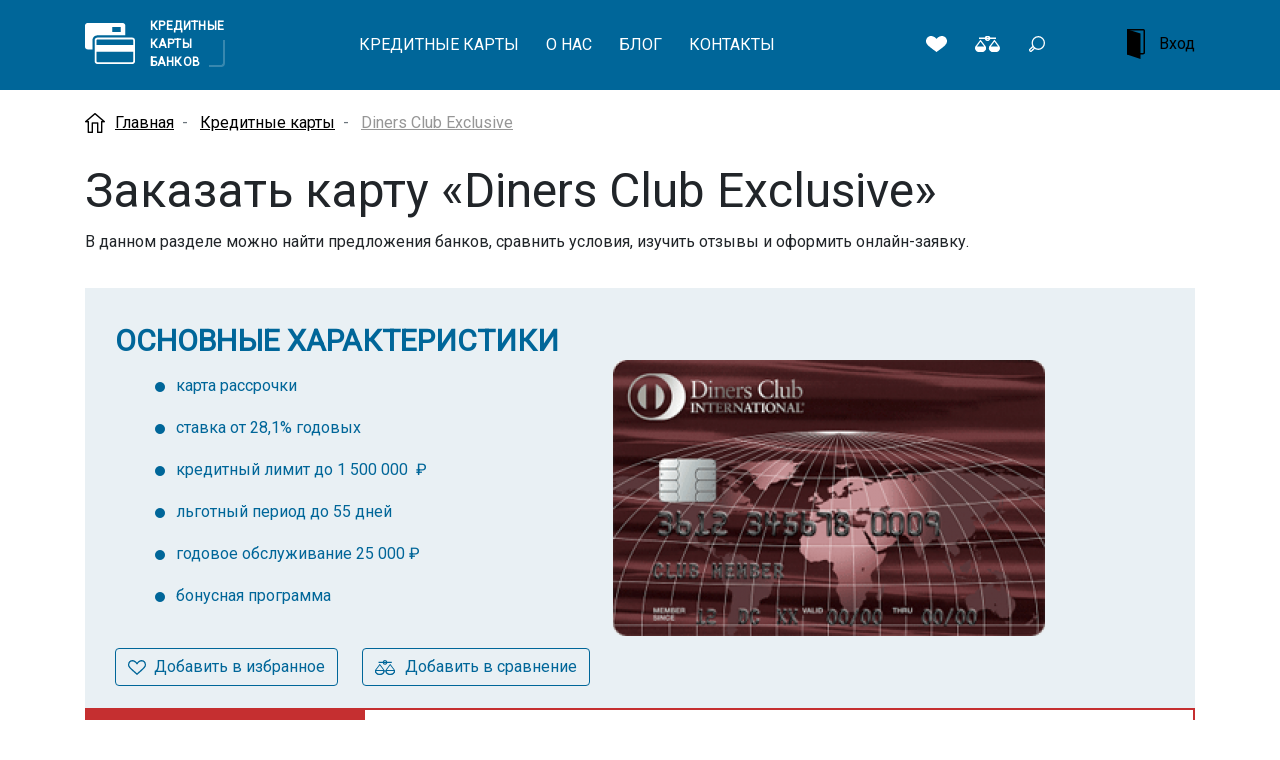

--- FILE ---
content_type: text/html; charset=UTF-8
request_url: https://kreditnie-karti-bankov.ru/cards/517
body_size: 8539
content:
<!DOCTYPE html>
<html lang="ru">

<head>
    <meta charset="utf-8">

    <meta http-equiv="X-UA-Compatible" content="IE=edge">
    <meta name="viewport" content="width=device-width, initial-scale=1">
    <title>Оформить выгодную Diners Club Exclusive от «АО «Банк Русский Стандарт»»</title>
    <meta name="description" content="Особенности, описание и преимущества 💳 Diners Club Exclusive. Условия кредитования, обслуживания и получения банковской карты.">
    <meta name="keywords" content="">

    <link rel="shortcut icon" href="/favicon.svg" type="image/svg">

    <link href="https://fonts.googleapis.com/css?family=Roboto&display=swap&subset=cyrillic" rel="stylesheet">
    <link rel="stylesheet" href="/assets/css/app.css?id=b6695ce926630f33bc33">


    <meta property="og:title" content="Оформить выгодную Diners Club Exclusive от «АО «Банк Русский Стандарт»»">
    <meta property="og:image" content="https://kreditnie-karti-bankov.ru/uploads/card/2020/09/diners-c_1600942235.996.png">
    <meta property="og:url" content="https://kreditnie-karti-bankov.ru/cards/517">
    <meta property="og:description" content="Особенности, описание и преимущества 💳 Diners Club Exclusive. Условия кредитования, обслуживания и получения банковской карты.">
    <meta property="og:locale" content="ru_RU">
    <meta property="og:site_name" content="Кредитные карты банков России">


    <meta name="csrf-token" content="SuiORf2iuZLYAtFuW1LEWlSX6VES6erfxpzBKHFK">

            <link rel="canonical" href="https://kreditnie-karti-bankov.ru/cards/517">
    
            <script src="https://www.google.com/recaptcha/api.js"></script>
        <script>
            function onSubmit(token) {
                document.getElementById("register_form").submit();
            }
        </script>
    
    <!-- Global site tag (gtag.js) - Google Analytics -->
    <script async src="https://www.googletagmanager.com/gtag/js?id=G-GHRFTRZ0VR"></script>
    <script>
      window.dataLayer = window.dataLayer || [];
      function gtag(){dataLayer.push(arguments);}
      gtag('js', new Date());

      gtag('config', 'G-GHRFTRZ0VR');
    </script>

    <!-- Yandex.Metrika counter -->
    <script type="text/javascript" >
       (function(m,e,t,r,i,k,a){m[i]=m[i]||function(){(m[i].a=m[i].a||[]).push(arguments)};
       m[i].l=1*new Date();k=e.createElement(t),a=e.getElementsByTagName(t)[0],k.async=1,k.src=r,a.parentNode.insertBefore(k,a)})
       (window, document, "script", "https://mc.yandex.ru/metrika/tag.js", "ym");

       ym(83872438, "init", {
            clickmap:true,
            trackLinks:true,
            accurateTrackBounce:true,
            webvisor:true
       });
    </script>
    <noscript><div><img src="https://mc.yandex.ru/watch/83872438" style="position:absolute; left:-9999px;" alt="" /></div></noscript>
    <!-- /Yandex.Metrika counter -->
</head>

<body>

    
    
    <!-- header -->
    <header class="header">
        <div class="container">
            <div class="header-in">
                <div class="logo-wrap">
                    <a href="/" class="logo">Кредитные Карты Банков</a>
                </div>
                <div class="header-inner login_register_wrapper">
                    <div class="header-lft">
                                                    <div class="login-box">
                                <ul class="nav tabs-nav">
                                    <li class="nav-item">
                                        <a class="nav-link active" data-toggle="tab" href="#login">Вход</a>
                                    </li>
                                    <li class="nav-item">
                                        <a class="nav-link" data-toggle="tab" href="#register">Регистрация</a>
                                    </li>
                                </ul>
                                <div class="tab-content">
                                    <div class="tab-pane active" id="login">
                                        <form method="POST" action="https://kreditnie-karti-bankov.ru/login">
                                            <input type="hidden" name="_token" value="SuiORf2iuZLYAtFuW1LEWlSX6VES6erfxpzBKHFK">
                                            <div class="form-group">
                                                <input type="text" name="email" placeholder="Email" class="form-control">
                                            </div>
                                                                                        <div class="form-group">
                                                <input type="password" name="password" placeholder="Пароль" class="form-control">
                                            </div>
                                                                                        <div class="row">
                                                <div class="col-6">
                                                    <button type="submit" class="btn">Вход</button>
                                                </div>
                                                <div class="col-6">
                                                    <a href="https://kreditnie-karti-bankov.ru/password/reset">Напомнить пароль</a>
                                                </div>
                                            </div>
                                        </form>
                                    </div>
                                    <div class="tab-pane" id="register">
                                        <form method="POST" action="https://kreditnie-karti-bankov.ru/simple_register" id="register_form">
                                            <input type="hidden" name="_token" value="SuiORf2iuZLYAtFuW1LEWlSX6VES6erfxpzBKHFK">
                                            <input type="hidden" name="recaptcha_response" id="recaptchaResponse">

                                            <div class="form-group">
                                                <input type="text" name="name" placeholder="Ваше имя" class="form-control" value="">
                                            </div>
                                                                                        <div class="form-group">
                                                <input type="text" name="email" placeholder="Email" class="form-control" value="">
                                            </div>
                                                                                        <div class="form-group">
                                                <input type="password" name="password" placeholder="Пароль" class="form-control">
                                            </div>
                                            
                                            <button class="g-recaptcha btn"
                                                data-sitekey="6LdWt7kZAAAAAPoXXQ3IWyx6_FkptoEzXadacOsr"
                                                data-callback='onSubmit'
                                                data-action='submit'>Зарегистрироваться</button>

                                            
                                        </form>
                                    </div>
                                </div>
                            </div>
                        
                        <div class="header-search">
                            <form action="https://kreditnie-karti-bankov.ru/search">
                                <input type="submit" class="form-btn" value="">
                                <input type="text" placeholder="Поиск" class="form-control" name="query" value="">
                            </form>
                        </div>


                        <ul class="header-nav">
                            <li><a href="https://kreditnie-karti-bankov.ru/cards">Кредитные карты</a></li>
                            <li><a href="https://kreditnie-karti-bankov.ru/about">О нас</a></li>
                            <li><a href="https://kreditnie-karti-bankov.ru/blog">Блог</a></li>
                            <li><a href="https://kreditnie-karti-bankov.ru/contacts">Контакты</a></li>
                        </ul>
                    </div>
                    <div class="header-rht">

                                                    <a href="#" class="login-btn">
                                <svg xmlns="http://www.w3.org/2000/svg" viewBox="0 0 128 210.66667">Z
    <path d="M0 179.64787078l95.9999976 31.01866589V32.31054113L0 1.29187523z"/>
    <g transform="matrix(1.33333 0 0 -1.33333 0 210.66667)">
        <path d="M86.4746 158H.2356c-.13 0-.236-.105-.236-.236V24.469c0-.13.106-.236.236-.236h86.239c5.261 0 9.525 4.265 9.525 9.526v114.716c0 5.26-4.264 9.525-9.525 9.525m0-8c.841 0 1.525-.684 1.525-1.525V33.759c0-.842-.684-1.526-1.525-1.526H7.9996V150h78.475"/>
    </g>
</svg>
                                <span>Вход</span>
                            </a>
                        
                        <div class="header_buttons">
                            <a href="https://kreditnie-karti-bankov.ru/favorite" class="favorite favorite_count">
                                                            </a>

                            <a href="https://kreditnie-karti-bankov.ru/compare" class="compare compare_count">
                                                            </a>

                            <button type="button" class="open_search_btn srch-toggle"></button>

                            <button class="mob-toggle"></button>
                        </div>
                    </div>
                </div>
            </div>
        </div>
    </header>
    <!--/ header -->

    <div class="container full">
        <div class="msg_block">
            
                    </div>
    </div>

    

<div class="main">
    <!-- section -->
    <section class="section section-top">
        <div class="container">
            <nav aria-label="breadcrumb">
    <ol class="breadcrumb" itemscope itemtype="http://schema.org/BreadcrumbList">

        <li class="breadcrumb-item" itemprop="itemListElement" itemscope itemtype="http://schema.org/ListItem">
            <a itemprop="item" href="/">
                <span itemprop="name">Главная</span>
            </a>
            <meta itemprop="position" content="1" />
        </li>


                                            <li class="breadcrumb-item" itemprop="itemListElement" itemscope itemtype="http://schema.org/ListItem">
                    <a itemprop="item" href="https://kreditnie-karti-bankov.ru/cards">
                        <span itemprop="name">Кредитные карты</span>
                    </a>
                    <meta itemprop="position" content="2" />
                </li>
                                                <li class="breadcrumb-item active" itemprop="itemListElement" itemscope itemtype="http://schema.org/ListItem">
                    <a itemprop="item" href="https://kreditnie-karti-bankov.ru/cards/517">
                        <span itemprop="name">Diners Club Exclusive</span>
                    </a>
                    <meta itemprop="position" content="3" />
                </li>
                        </ol>
</nav>


                            <h1>Заказать карту «Diners Club Exclusive»</h1>
            
            <p>В данном разделе можно найти предложения банков, сравнить условия, изучить отзывы и оформить онлайн-заявку.</p>
            <div class="card-params">
                                    <img src="https://kreditnie-karti-bankov.ru/uploads/cache/diners-c-432x432-f44373dcce1c32af40d09d07c3d2eef4.png" class="card-pic" alt="Diners Club Exclusive" width="432">
                
                <h2>Основные характеристики</h2>

                <ul class="text-list text-list--checkmark--orange font-size-medium" data-test="characteristics-list" data-currency-id="RUB">
													<li class="text-list-item"><a href="#link-1" class="text-link--fake">карта рассрочки</a></li>
				
								<li class="text-list-item"><a href="#link-2" class="text-link--fake">ставка 	от 28,1% годовых</a></li>

													<li class="text-list-item">
						<a href="#link-3" class="text-link--fake">кредитный лимит
															до 1 500 000 	₽
													</a>
					</li>
				
													<li class="text-list-item"><a href="#link-4" class="text-link--fake">льготный период до 55 дней</a></li>
				
													<li class="text-list-item"><a href="#link-5" class="text-link--fake">годовое обслуживание 	25 000	₽</a></li>
				
								
													<li class="text-list-item"><a href="#link-7" class="text-link--fake">бонусная программа</a></li>
				
											</ul>

                <div class="product_buttons">
            <button type="button" data-object="card" data-id="517" class="btn favorite_btn" data-in-favorite="0">Добавить в избранное</button>
    
            <button type="button" data-object="card" data-id="517" class="btn compare_btn" data-in-compare="0">Добавить в сравнение</button>
    </div>
            </div>

            
            <div class="row tab-row">
                <div class="col-lg-3">
                    <ul class="nav nav-tabs">
                        <li><a href="#tab1" data-toggle="tab" class="active">Обслуживание карты</a></li>
                        <li><a href="#tab2" data-toggle="tab">Условия кредитования</a></li>
                        <li><a href="#tab3" data-toggle="tab">Требования и документы</a></li>
                        <li><a href="#tab4" data-toggle="tab">Экспертиза</a></li>
                    </ul>
                </div>
                <div class="col-lg-9">
                    <div class="tab-content">
                        <div class="tab-pane active" id="tab1">
                            <div class="panel panel-default">
                                <div class="panel-heading">
                                    <a data-toggle="collapse" data-parent=".tab-pane" href="#collapseOne"
                                        class="collapsed">
                                        <span>Обслуживание карты</span>
                                    </a>
                                </div>
                                <div id="collapseOne" class="panel-collapse collapse in">
                                    <div class="panel-body">

                                        
						<table class="definition-list">
			<tr class="definition-list__item" data-test="card-info-row">
				<td class="definition-list__title">
					Тип карты
					<br>
									</td>
				<td class="definition-list__desc">
					<ul class="text-list text-list--bullet--orange">
													<li>Diners Club</li>
											</ul>
				</td>
			</tr>

							<tr class="definition-list__item">
					<td class="definition-list__title">Технологические особенности</td>
					<td class="definition-list__desc">
													<ul class="text-list text-list--bullet--orange">
																	<li>
										технология 3D Secure
																			</li>
																	<li>
										чип
																			</li>
															</ul>
						
											</td>
				</tr>
			
			
							<tr class="definition-list__item">
					<td class="definition-list__title">Карта рассрочки</td>
					<td class="definition-list__desc">
													<div class="markup-inside markup-inside--bullet--orange">
								<p>покупки на сумму от 1 000 руб. можно перевести (в мобильном банке или по звонку) в рассрочку сроком на 3, 6 или 12 месяцев. под 0% годовых</p>
							</div>
											</td>
				</tr>
			
							<tr class="definition-list__item">
					<td class="definition-list__title">Бонусы</td>
					<td class="definition-list__desc">
													<ul class="text-list text-list--bullet--orange">
																	<li>Другое</li>
															</ul>
						
													<div class="markup-inside markup-inside--bullet--orange">
								<p>бонусная программа <strong>Diners Club Rewards</strong>: начисление баллов за покупки по карте, которые можно использовать для возмещения расходов на путешествия и посещение ресторанов по курсу 1 балл=0,5 руб. (0,02 долл. или 0,015 евро):</p><ul><li>1 балл за каждые 50 руб. (1,5 доллара США или 1 евро) любых покупок  </li></ul>
							</div>
											</td>
				</tr>
			
							<tr class="definition-list__item">
					<td class="definition-list__title">Использование собственных средств</td>
					<td class="definition-list__desc">
						возможно					</td>
				</tr>
			
																																																				
												<tr class="definition-list__item " data-currency-id="RUB">
						<td class="definition-list__title">Выпуск и годовое обслуживание</td>
						<td class="definition-list__desc">
															<div>
									<span class="font-bold">	25 000	₽</span>
								</div>
							
													</td>
					</tr>
																<tr class="definition-list__item is-hidden" data-currency-id="USD">
						<td class="definition-list__title">Выпуск и годовое обслуживание</td>
						<td class="definition-list__desc">
															<div>
									<span class="font-bold">	350	$</span>
								</div>
							
															<div class="markup-inside markup-inside--bullet--orange">
									<p>со 2-го года: <strong>350 долл.</strong></p>
								</div>
													</td>
					</tr>
																<tr class="definition-list__item is-hidden" data-currency-id="EUR">
						<td class="definition-list__title">Выпуск и годовое обслуживание</td>
						<td class="definition-list__desc">
															<div>
									<span class="font-bold">	300	€</span>
								</div>
							
															<div class="markup-inside markup-inside--bullet--orange">
									<p>со 2-го года: <strong>300 евро</strong></p>
								</div>
													</td>
					</tr>
							
							
									<tr class="definition-list__item " data-currency-id="RUB">
						<td class="definition-list__title">Снятие наличных в банкоматах банка</td>
						<td class="definition-list__desc">
							<div class="markup-inside markup-inside--bullet--orange"><p>4,9% + 299 руб.</p></div>
						</td>
					</tr>
				
									<tr class="definition-list__item " data-currency-id="RUB">
						<td class="definition-list__title">Снятие наличных в ПВН банка</td>
						<td class="definition-list__desc">
							<div class="markup-inside markup-inside--bullet--orange"><p>4,9% + 299 руб.</p></div>
						</td>
					</tr>
				
									<tr class="definition-list__item " data-currency-id="RUB">
						<td class="definition-list__title">Снятие наличных в банкоматах других банков</td>
						<td class="definition-list__desc">
							<div class="markup-inside markup-inside--bullet--orange"><p>4,9% + 299 руб.</p></div>
						</td>
					</tr>
				
									<tr class="definition-list__item " data-currency-id="RUB">
						<td class="definition-list__title">Снятие наличных в ПВН других банков</td>
						<td class="definition-list__desc">
							<div class="markup-inside markup-inside--bullet--orange"><p>4,9% + 299 руб.</p></div>
						</td>
					</tr>
				
									<tr class="definition-list__item " data-currency-id="RUB">
						<td class="definition-list__title">Лимиты по операциям</td>
						<td class="definition-list__desc">снятие наличных: до 1 000 000 руб. в месяц</td>
					</tr>
											
									<tr class="definition-list__item is-hidden" data-currency-id="USD">
						<td class="definition-list__title">Снятие наличных в банкоматах банка</td>
						<td class="definition-list__desc">
							<div class="markup-inside markup-inside--bullet--orange"><p>4,9% + 6,5 долл.</p></div>
						</td>
					</tr>
				
									<tr class="definition-list__item is-hidden" data-currency-id="USD">
						<td class="definition-list__title">Снятие наличных в ПВН банка</td>
						<td class="definition-list__desc">
							<div class="markup-inside markup-inside--bullet--orange"><p>4,9% + 6,5 долл.</p></div>
						</td>
					</tr>
				
									<tr class="definition-list__item is-hidden" data-currency-id="USD">
						<td class="definition-list__title">Снятие наличных в банкоматах других банков</td>
						<td class="definition-list__desc">
							<div class="markup-inside markup-inside--bullet--orange"><p>4,9% + 6,5 долл.</p></div>
						</td>
					</tr>
				
									<tr class="definition-list__item is-hidden" data-currency-id="USD">
						<td class="definition-list__title">Снятие наличных в ПВН других банков</td>
						<td class="definition-list__desc">
							<div class="markup-inside markup-inside--bullet--orange"><p>4,9% + 6,5 долл.</p></div>
						</td>
					</tr>
				
									<tr class="definition-list__item is-hidden" data-currency-id="USD">
						<td class="definition-list__title">Лимиты по операциям</td>
						<td class="definition-list__desc">снятие наличных: до 33 000 долл. в месяц</td>
					</tr>
											
									<tr class="definition-list__item is-hidden" data-currency-id="EUR">
						<td class="definition-list__title">Снятие наличных в банкоматах банка</td>
						<td class="definition-list__desc">
							<div class="markup-inside markup-inside--bullet--orange"><p>4,9% + 5 евро</p></div>
						</td>
					</tr>
				
									<tr class="definition-list__item is-hidden" data-currency-id="EUR">
						<td class="definition-list__title">Снятие наличных в ПВН банка</td>
						<td class="definition-list__desc">
							<div class="markup-inside markup-inside--bullet--orange"><p>4,9% + 5 евро</p></div>
						</td>
					</tr>
				
									<tr class="definition-list__item is-hidden" data-currency-id="EUR">
						<td class="definition-list__title">Снятие наличных в банкоматах других банков</td>
						<td class="definition-list__desc">
							<div class="markup-inside markup-inside--bullet--orange"><p>4,9% + 5 евро</p></div>
						</td>
					</tr>
				
									<tr class="definition-list__item is-hidden" data-currency-id="EUR">
						<td class="definition-list__title">Снятие наличных в ПВН других банков</td>
						<td class="definition-list__desc">
							<div class="markup-inside markup-inside--bullet--orange"><p>4,9% + 5 евро</p></div>
						</td>
					</tr>
				
									<tr class="definition-list__item is-hidden" data-currency-id="EUR">
						<td class="definition-list__title">Лимиты по операциям</td>
						<td class="definition-list__desc">снятие наличных: до 27 000 евро в месяц</td>
					</tr>
							
							<tr class="definition-list__item">
					<td class="definition-list__title">Дополнительная информация</td>
					<td class="definition-list__desc">
						<div class="markup-inside markup-inside--bullet--orange"><ul><li>конвертация - по курсу банка, без комиссии;</li><li>неустойка за пропуск платежа - 700 руб.; </li><li>запрос баланса в сторонних банкоматах - бесплатно ; </li><li>СМС-информирование, консьерж-сервис - бесплатно; </li><li>программы Diners Club Dining Collection и Diners Club Hotels Collection (элитный статус, скидки и специальные предложения в ресторанах и отелях по всему миру); </li><li>Diners Club Lounges - посещение более 630 бизнес-залов по всему миру; </li><li>страхование во время путешествий - бесплатно;</li><li>бесплатная доставка карты курьером по Москве</li></ul></div>
					</td>
				</tr>
									<tr class="definition-list__item padding-top-default">
			<td class="definition-list__title">Дата актуализации</td>
			<td class="definition-list__desc">21.09.2020 18:15</td>
		</tr>
	
		</table>

				

                                    </div>
                                </div>
                            </div>
                        </div>
                        <div class="tab-pane" id="tab2">
                            <div class="panel panel-default">
                                <div class="panel-heading">
                                    <a data-toggle="collapse" data-parent=".tab-pane" href="#collapseTwo"
                                        class="collapsed">
                                        <span>Условия кредитования</span>
                                    </a>
                                </div>
                                <div id="collapseTwo" class="panel-collapse collapse">
                                    <div class="panel-body">

                                        
						<table class="definition-list">
							
									<tr class="definition-list__item " data-currency-id="RUB">
						<td class="definition-list__title">Размер кредитного лимита</td>
						<td class="definition-list__desc">
																до 1 500 000
								₽
							
													</td>
					</tr>
				
											
									<tr class="definition-list__item is-hidden" data-currency-id="USD">
						<td class="definition-list__title">Размер кредитного лимита</td>
						<td class="definition-list__desc">
																до 45 000
								$
							
													</td>
					</tr>
				
											
									<tr class="definition-list__item is-hidden" data-currency-id="EUR">
						<td class="definition-list__title">Размер кредитного лимита</td>
						<td class="definition-list__desc">
																до 40 000
								€
							
													</td>
					</tr>
				
							
			<tr class="definition-list__item">
				<td class="definition-list__title">Льготный период</td>
				<td class="definition-list__desc">
											<span class="font-bold">до 55 дней</span>
													<div class="margin-top-x-small margin-bottom-xx-small">действует на:</div>
							<ul class="text-list text-list--bullet--orange">
																	<li>операции оплаты товаров и услуг</li>
															</ul>
															</td>
			</tr>

												<tr class="definition-list__item " data-currency-id="RUB">
						<td class="definition-list__title">
							Проценты в течение льготного периода
							<span class="icon-font icon-question-16 icon-font--size_small color-gray-blue icon-font--interactive" data-style="light" data-toggle="tooltip" data-placement="bottom" data-content="значения ставок указаны в процентах годовых"></span>
						</td>
						<td class="definition-list__desc">
															0%
							
													</td>
					</tr>
				
				<tr class="definition-list__item " data-currency-id="RUB">
					<td class="definition-list__title">
						Проценты за кредит
						<span class="icon-font icon-question-16 icon-font--size_small color-gray-blue icon-font--interactive" data-style="light" data-toggle="tooltip" data-placement="bottom" data-content="значения ставок указаны в процентах годовых"></span>
					</td>
					<td class="definition-list__desc">
													от 28,1%
																			до 49%
													<div class="margin-top-default margin-bottom-default font-size-small color-gray-gray">
								28,1% / 39% / 49% годовых 
							</div>
											</td>
				</tr>
												<tr class="definition-list__item is-hidden" data-currency-id="USD">
						<td class="definition-list__title">
							Проценты в течение льготного периода
							<span class="icon-font icon-question-16 icon-font--size_small color-gray-blue icon-font--interactive" data-style="light" data-toggle="tooltip" data-placement="bottom" data-content="значения ставок указаны в процентах годовых"></span>
						</td>
						<td class="definition-list__desc">
															0%
							
													</td>
					</tr>
				
				<tr class="definition-list__item is-hidden" data-currency-id="USD">
					<td class="definition-list__title">
						Проценты за кредит
						<span class="icon-font icon-question-16 icon-font--size_small color-gray-blue icon-font--interactive" data-style="light" data-toggle="tooltip" data-placement="bottom" data-content="значения ставок указаны в процентах годовых"></span>
					</td>
					<td class="definition-list__desc">
													от 25%
																			до 45%
													<div class="margin-top-default margin-bottom-default font-size-small color-gray-gray">
								25% / 35% / 45% годовых
							</div>
											</td>
				</tr>
												<tr class="definition-list__item is-hidden" data-currency-id="EUR">
						<td class="definition-list__title">
							Проценты в течение льготного периода
							<span class="icon-font icon-question-16 icon-font--size_small color-gray-blue icon-font--interactive" data-style="light" data-toggle="tooltip" data-placement="bottom" data-content="значения ставок указаны в процентах годовых"></span>
						</td>
						<td class="definition-list__desc">
															0%
							
													</td>
					</tr>
				
				<tr class="definition-list__item is-hidden" data-currency-id="EUR">
					<td class="definition-list__title">
						Проценты за кредит
						<span class="icon-font icon-question-16 icon-font--size_small color-gray-blue icon-font--interactive" data-style="light" data-toggle="tooltip" data-placement="bottom" data-content="значения ставок указаны в процентах годовых"></span>
					</td>
					<td class="definition-list__desc">
													от 25%
																			до 45%
													<div class="margin-top-default margin-bottom-default font-size-small color-gray-gray">
								25% / 35% / 45% годовых
							</div>
											</td>
				</tr>
			
							<tr class="definition-list__item">
					<td class="definition-list__title">Погашение кредита</td>
					<td class="definition-list__desc">
													минимальный ежемесячный платеж:<br>
							10% от суммы задолженности
						
											</td>
				</tr>
									<tr class="definition-list__item padding-top-default">
			<td class="definition-list__title">Дата актуализации</td>
			<td class="definition-list__desc">21.09.2020 18:15</td>
		</tr>
	
		</table>

				

                                    </div>
                                </div>
                            </div>
                        </div>
                        <div class="tab-pane" id="tab3">
                            <div class="panel panel-default">
                                <div class="panel-heading">
                                    <a data-toggle="collapse" data-parent=".tab-pane" href="#collapseThree"
                                        class="collapsed">
                                        <span>Требования и документы</span>
                                    </a>
                                </div>
                                <div id="collapseThree" class="panel-collapse collapse">
                                    <div class="panel-body">
                                        
						<table class="definition-list">
							<tr class="definition-list__item">
					<td class="definition-list__title">Возраст</td>
					<td class="definition-list__desc">
						<div class="markup-inside markup-inside--bullet--orange">
																от 21
																			до 65
								лет
													</div>
					</td>
				</tr>
			
							<tr class="definition-list__item">
					<td class="definition-list__title">Подтверждение дохода</td>
					<td class="definition-list__desc">
													<ul class="text-list text-list--bullet--orange">
																	<li>косвенное подтверждение доходов </li>
															</ul>
																	</td>
				</tr>
			
							<tr class="definition-list__item">
					<td class="definition-list__title">Регистрация</td>
					<td class="definition-list__desc">
													<div class="margin-top-x-small margin-bottom-x-small">
								в регионе получения карты:
								<ul class="text-list text-list--bullet--orange">
																			<li>не требуется</li>
																	</ul>
							</div>
						
													<div class="margin-top-x-small margin-bottom-x-small">
								в регионе присутствия банка:
								<ul class="text-list text-list--bullet--orange">
																			<li>постоянная</li>
																	</ul>
							</div>
											</td>
				</tr>
			
									<tr class="definition-list__item padding-top-default">
			<td class="definition-list__title">Дата актуализации</td>
			<td class="definition-list__desc">21.09.2020 18:15</td>
		</tr>
	
		</table>

				
                                    </div>
                                </div>
                            </div>
                        </div>
                        <div class="tab-pane" id="tab4">
                            <div class="panel panel-default">
                                <div class="panel-heading">
                                    <a data-toggle="collapse" data-parent=".tab-pane" href="#collapseFour"
                                        class="collapsed">
                                        <span>Экспертиза</span>
                                    </a>
                                </div>
                                <div id="collapseFour" class="panel-collapse collapse">
                                    <div class="panel-body">
                                        
						<table class="definition-list">
							<tr class="definition-list__item">
					<td class="definition-list__title">Плюсы</td>
					<td class="definition-list__desc">
						<div class="markup-inside markup-inside--bullet--orange">
							<ul><li>бесплатные СМС-информирование, консьерж-сервис, страхование путешественников;</li><li>бонусные и дисконтные программы </li></ul>
						</div>
					</td>
				</tr>
			
							<tr class="definition-list__item">
					<td class="definition-list__title">Минусы</td>
					<td class="definition-list__desc">
						<div class="markup-inside markup-inside--bullet--orange">
							<ul><li>высокая стоимость обслуживания карты;</li><li>льготный период только на покупки;</li><li>высокая процентная ставка</li></ul>
						</div>
					</td>
				</tr>
			
									<tr class="definition-list__item padding-top-default">
			<td class="definition-list__title">Дата актуализации</td>
			<td class="definition-list__desc">21.09.2020 18:15</td>
		</tr>
	
		</table>

				
                                    </div>
                                </div>
                            </div>
                        </div>
                    </div>
                </div>
            </div>


            <section class="section-mouthly ">
    <div class="container">
        <div class="headline">
            <div class="h3">Предложения месяца</div>
        </div>
        <div class="cards-slider">
                            <div class="card-unit">
                    <div class="card_unit_wrap">
                        <a href="https://kreditnie-karti-bankov.ru/cards/377" class="card-unit-in">
                            <span class="card-unit-img"><img src="/uploads/cache/komfort-127x127-ec165d719f49c2989fdc604f852f2487.png" alt="Комфорт"></span>
                            <span class="card-unit-txt">
                                <strong>от 11.5%</strong><span>Комфорт</span>
                            </span>
                        </a>

                        <div class="product_card_controls">
                            <div class="issued control">
                                <div class="number"></div>
                            </div>
                            <button type="button" data-object="card" data-id="377" class="control favorite_btn" data-in-favorite="0"></button>
                            <button type="button" data-object="card" data-id="377" class="control compare_btn" data-in-compare="0"></button>
                        </div>
                    </div>
                </div>
                            <div class="card-unit">
                    <div class="card_unit_wrap">
                        <a href="https://kreditnie-karti-bankov.ru/cards/358" class="card-unit-in">
                            <span class="card-unit-img"><img src="/uploads/cache/opencard-127x127-218dba5a19f4c2f8a2830b37b0584994.png" alt="Opencard"></span>
                            <span class="card-unit-txt">
                                <strong>от 13.9%</strong><span>Opencard</span>
                            </span>
                        </a>

                        <div class="product_card_controls">
                            <div class="issued control">
                                <div class="number"></div>
                            </div>
                            <button type="button" data-object="card" data-id="358" class="control favorite_btn" data-in-favorite="0"></button>
                            <button type="button" data-object="card" data-id="358" class="control compare_btn" data-in-compare="0"></button>
                        </div>
                    </div>
                </div>
                            <div class="card-unit">
                    <div class="card_unit_wrap">
                        <a href="https://kreditnie-karti-bankov.ru/cards/322" class="card-unit-in">
                            <span class="card-unit-img"><img src="/uploads/cache/alfa-ban-127x127-b67e8a157298d2f48ab40d9c4b5dd026.png" alt="Альфа Банк 100 дней без процентов"></span>
                            <span class="card-unit-txt">
                                <strong>от 11.99%</strong><span>Альфа Банк 100 дней без процентов</span>
                            </span>
                        </a>

                        <div class="product_card_controls">
                            <div class="issued control">
                                <div class="number"></div>
                            </div>
                            <button type="button" data-object="card" data-id="322" class="control favorite_btn" data-in-favorite="0"></button>
                            <button type="button" data-object="card" data-id="322" class="control compare_btn" data-in-compare="0"></button>
                        </div>
                    </div>
                </div>
                            <div class="card-unit">
                    <div class="card_unit_wrap">
                        <a href="https://kreditnie-karti-bankov.ru/cards/568" class="card-unit-in">
                            <span class="card-unit-img"><img src="/uploads/cache/karta-kh-127x127-e7c9b559abe00a9b5dc273509c7d8e66.png" alt="Карта Халва Совкомбанк"></span>
                            <span class="card-unit-txt">
                                <strong>от 0%</strong><span>Карта Халва Совкомбанк</span>
                            </span>
                        </a>

                        <div class="product_card_controls">
                            <div class="issued control">
                                <div class="number"></div>
                            </div>
                            <button type="button" data-object="card" data-id="568" class="control favorite_btn" data-in-favorite="0"></button>
                            <button type="button" data-object="card" data-id="568" class="control compare_btn" data-in-compare="0"></button>
                        </div>
                    </div>
                </div>
                            <div class="card-unit">
                    <div class="card_unit_wrap">
                        <a href="https://kreditnie-karti-bankov.ru/cards/484" class="card-unit-in">
                            <span class="card-unit-img"><img src="/uploads/cache/110-dney-127x127-4508ed0b8f0647c7a7536257b21b571f.png" alt="110 дней"></span>
                            <span class="card-unit-txt">
                                <strong>от 27.5%</strong><span>110 дней</span>
                            </span>
                        </a>

                        <div class="product_card_controls">
                            <div class="issued control">
                                <div class="number"></div>
                            </div>
                            <button type="button" data-object="card" data-id="484" class="control favorite_btn" data-in-favorite="0"></button>
                            <button type="button" data-object="card" data-id="484" class="control compare_btn" data-in-compare="0"></button>
                        </div>
                    </div>
                </div>
                            <div class="card-unit">
                    <div class="card_unit_wrap">
                        <a href="https://kreditnie-karti-bankov.ru/cards/603" class="card-unit-in">
                            <span class="card-unit-img"><img src="/uploads/cache/tinkoff-127x127-150a3a74efb0d5e50bc0bb2c0a31dc68.png" alt="Тинькофф Платинум кредитная карта"></span>
                            <span class="card-unit-txt">
                                <strong>от 0%</strong><span>Тинькофф Платинум кредитная карта</span>
                            </span>
                        </a>

                        <div class="product_card_controls">
                            <div class="issued control">
                                <div class="number"></div>
                            </div>
                            <button type="button" data-object="card" data-id="603" class="control favorite_btn" data-in-favorite="0"></button>
                            <button type="button" data-object="card" data-id="603" class="control compare_btn" data-in-compare="0"></button>
                        </div>
                    </div>
                </div>
                            <div class="card-unit">
                    <div class="card_unit_wrap">
                        <a href="https://kreditnie-karti-bankov.ru/cards/619" class="card-unit-in">
                            <span class="card-unit-img"><img src="/uploads/cache/khochu-b-127x127-ecf99e116b39bd62e808d06b0842d3e9.png" alt="Хочу больше"></span>
                            <span class="card-unit-txt">
                                <strong>от 17%</strong><span>Хочу больше</span>
                            </span>
                        </a>

                        <div class="product_card_controls">
                            <div class="issued control">
                                <div class="number"></div>
                            </div>
                            <button type="button" data-object="card" data-id="619" class="control favorite_btn" data-in-favorite="0"></button>
                            <button type="button" data-object="card" data-id="619" class="control compare_btn" data-in-compare="0"></button>
                        </div>
                    </div>
                </div>
                            <div class="card-unit">
                    <div class="card_unit_wrap">
                        <a href="https://kreditnie-karti-bankov.ru/cards/379" class="card-unit-in">
                            <span class="card-unit-img"><img src="/uploads/cache/rassroch-127x127-11c12b9195b93a663f8573bd4330e15e.png" alt="Рассрочка на всё"></span>
                            <span class="card-unit-txt">
                                <strong>от 28%</strong><span>Рассрочка на всё</span>
                            </span>
                        </a>

                        <div class="product_card_controls">
                            <div class="issued control">
                                <div class="number"></div>
                            </div>
                            <button type="button" data-object="card" data-id="379" class="control favorite_btn" data-in-favorite="0"></button>
                            <button type="button" data-object="card" data-id="379" class="control compare_btn" data-in-compare="0"></button>
                        </div>
                    </div>
                </div>
                            <div class="card-unit">
                    <div class="card_unit_wrap">
                        <a href="https://kreditnie-karti-bankov.ru/cards/436" class="card-unit-in">
                            <span class="card-unit-img"><img src="/uploads/cache/mts-cash-127x127-a4db32957dda9f1b062d44847dceb3df.png" alt="МТС Cashback"></span>
                            <span class="card-unit-txt">
                                <strong>от 11.9%</strong><span>МТС Cashback</span>
                            </span>
                        </a>

                        <div class="product_card_controls">
                            <div class="issued control">
                                <div class="number"></div>
                            </div>
                            <button type="button" data-object="card" data-id="436" class="control favorite_btn" data-in-favorite="0"></button>
                            <button type="button" data-object="card" data-id="436" class="control compare_btn" data-in-compare="0"></button>
                        </div>
                    </div>
                </div>
                            <div class="card-unit">
                    <div class="card_unit_wrap">
                        <a href="https://kreditnie-karti-bankov.ru/cards/367" class="card-unit-in">
                            <span class="card-unit-img"><img src="/uploads/cache/karta-vo-127x127-2209d1867bcdfd0e297a1e8c2deb0b64.png" alt="Карта возможностей"></span>
                            <span class="card-unit-txt">
                                <strong>от 11.6%</strong><span>Карта возможностей</span>
                            </span>
                        </a>

                        <div class="product_card_controls">
                            <div class="issued control">
                                <div class="number"></div>
                            </div>
                            <button type="button" data-object="card" data-id="367" class="control favorite_btn" data-in-favorite="0"></button>
                            <button type="button" data-object="card" data-id="367" class="control compare_btn" data-in-compare="0"></button>
                        </div>
                    </div>
                </div>
                            <div class="card-unit">
                    <div class="card_unit_wrap">
                        <a href="https://kreditnie-karti-bankov.ru/cards/435" class="card-unit-in">
                            <span class="card-unit-img"><img src="/uploads/cache/kreditna-127x127-ec56045e0a99e1451cf9616412b9bfac.png" alt="Кредитная карта Зеро МТС Банк"></span>
                            <span class="card-unit-txt">
                                <strong>от 10%</strong><span>Кредитная карта Зеро МТС Банк</span>
                            </span>
                        </a>

                        <div class="product_card_controls">
                            <div class="issued control">
                                <div class="number"></div>
                            </div>
                            <button type="button" data-object="card" data-id="435" class="control favorite_btn" data-in-favorite="0"></button>
                            <button type="button" data-object="card" data-id="435" class="control compare_btn" data-in-compare="0"></button>
                        </div>
                    </div>
                </div>
                            <div class="card-unit">
                    <div class="card_unit_wrap">
                        <a href="https://kreditnie-karti-bankov.ru/cards/437" class="card-unit-in">
                            <span class="card-unit-img"><img src="/uploads/cache/mts-deng-127x127-776f48e68132c582d48f94694d67bfdf.png" alt="МТС Деньги Weekend"></span>
                            <span class="card-unit-txt">
                                <strong>от 24.9%</strong><span>МТС Деньги Weekend</span>
                            </span>
                        </a>

                        <div class="product_card_controls">
                            <div class="issued control">
                                <div class="number"></div>
                            </div>
                            <button type="button" data-object="card" data-id="437" class="control favorite_btn" data-in-favorite="0"></button>
                            <button type="button" data-object="card" data-id="437" class="control compare_btn" data-in-compare="0"></button>
                        </div>
                    </div>
                </div>
                            <div class="card-unit">
                    <div class="card_unit_wrap">
                        <a href="https://kreditnie-karti-bankov.ru/cards/384" class="card-unit-in">
                            <span class="card-unit-img"><img src="/uploads/cache/umnaya-k-127x127-597337024c326c6b5f9636bee7c09000.png" alt="Умная карта"></span>
                            <span class="card-unit-txt">
                                <strong>от 27.9%</strong><span>Умная карта</span>
                            </span>
                        </a>

                        <div class="product_card_controls">
                            <div class="issued control">
                                <div class="number"></div>
                            </div>
                            <button type="button" data-object="card" data-id="384" class="control favorite_btn" data-in-favorite="0"></button>
                            <button type="button" data-object="card" data-id="384" class="control compare_btn" data-in-compare="0"></button>
                        </div>
                    </div>
                </div>
                    </div>
    </div>
</section>

        </div>
    </section>

            <div class="section bank-info has-bg">
            <div class="container">
                <div class="bank-head">
                    <div class="h2">АО «Банк Русский Стандарт»</div>
                    
                </div>
                <div class="bank-body">
                    <dl>
                        <dt>Адрес</dt>
                        <dd>
                            <span>105187, г. Москва, ул. Ткацкая, д. 36</span>
                        </dd>
                        <dt>ОГРН</dt>
                        <dd>
                            <span>1027739210630</span>
                        </dd>
                        <dt>Сайт</dt>
                        <dd>
                            <noindex>
                                <a href="//www.rsb.ru" target="_blank" rel="nofollow">www.rsb.ru</a>
                            </noindex>
                        </dd>
                    </dl>
                </div>
            </div>
        </div>
    
    
    </div>


    <!-- footer -->
    <footer class="footer">
        <div class="container">
            <div class="row">
                <div class="col-12 col-md-5 col-lg-4">
                    <div class="logo-wrap">
                        <a href="/" class="logo big">Кредитные Карты Банков</a>
                    </div>
                </div>

                <div class="col-12 col-md-3 col-lg-3">
                    <ul class="foot-nav">
                        <li><a href="https://kreditnie-karti-bankov.ru/cards">Кредитные карты</a></li>
                        <li><a href="https://kreditnie-karti-bankov.ru/about">О нас</a></li>
                        <li><a href="https://kreditnie-karti-bankov.ru/blog">Блог</a></li>
                        <li><a href="https://kreditnie-karti-bankov.ru/contacts">Контакты</a></li>
                    </ul>
                </div>

                <div class="col-6 col-md-4 col-lg-5 foot-block">
                    <div class="footer-right">
                        <div class="footer-search">
                            <form action="https://kreditnie-karti-bankov.ru/search">
                                <input type="text" placeholder="Поиск" class="form-control" name="query" value="">
                                <input type="submit" class="form-btn" value="">
                            </form>
                        </div>
                        <div class="login">
                            <a href="#" class="login-btn">
                                <svg xmlns="http://www.w3.org/2000/svg" viewBox="0 0 128 210.66667">Z
    <path d="M0 179.64787078l95.9999976 31.01866589V32.31054113L0 1.29187523z"/>
    <g transform="matrix(1.33333 0 0 -1.33333 0 210.66667)">
        <path d="M86.4746 158H.2356c-.13 0-.236-.105-.236-.236V24.469c0-.13.106-.236.236-.236h86.239c5.261 0 9.525 4.265 9.525 9.526v114.716c0 5.26-4.264 9.525-9.525 9.525m0-8c.841 0 1.525-.684 1.525-1.525V33.759c0-.842-.684-1.526-1.525-1.526H7.9996V150h78.475"/>
    </g>
</svg>
                                <span>Вход</span>
                            </a>
                        </div>
                    </div>

                    
                </div>
            </div>
        </div>

        <div class="section_copy">
            © 2026 ИА «Кредитные карты банков». <br>
            При использовании материалов гиперссылка на kreditnie-karti-bankov.ru обязательна.
        </div>

    </footer>
    <!--/ footer -->


    <script src="/assets/js/app.js?id=62f8363706f64e2c9c8b"></script>
    
    
    
    <style>
        @media (max-width: 992px) {
            .bank-item-wrap .rate {
                font-size: 20px;
            }
            .card-item a {
                padding-left: 15px;
                padding-right: 15px;
            }
        }
    </style>


</body>

</html>


--- FILE ---
content_type: text/css
request_url: https://kreditnie-karti-bankov.ru/assets/css/app.css?id=b6695ce926630f33bc33
body_size: 43941
content:
@charset "UTF-8";
/*!
 * Bootstrap v4.4.1 (https://getbootstrap.com/)
 * Copyright 2011-2019 The Bootstrap Authors
 * Copyright 2011-2019 Twitter, Inc.
 * Licensed under MIT (https://github.com/twbs/bootstrap/blob/master/LICENSE)
 */:root{--blue:#007bff;--indigo:#6610f2;--purple:#6f42c1;--pink:#e83e8c;--red:#dc3545;--orange:#fd7e14;--yellow:#ffc107;--green:#28a745;--teal:#20c997;--cyan:#17a2b8;--white:#fff;--gray:#6c757d;--gray-dark:#343a40;--primary:#007bff;--secondary:#6c757d;--success:#28a745;--info:#17a2b8;--warning:#ffc107;--danger:#dc3545;--light:#f8f9fa;--dark:#343a40;--breakpoint-xs:0;--breakpoint-sm:576px;--breakpoint-md:768px;--breakpoint-lg:992px;--breakpoint-xl:1200px;--font-family-sans-serif:-apple-system,BlinkMacSystemFont,"Segoe UI",Roboto,"Helvetica Neue",Arial,"Noto Sans",sans-serif,"Apple Color Emoji","Segoe UI Emoji","Segoe UI Symbol","Noto Color Emoji";--font-family-monospace:SFMono-Regular,Menlo,Monaco,Consolas,"Liberation Mono","Courier New",monospace}*,:after,:before{box-sizing:border-box}html{-webkit-text-size-adjust:100%;-webkit-tap-highlight-color:transparent;font-family:sans-serif;line-height:1.15}article,aside,figcaption,figure,footer,header,hgroup,main,nav,section{display:block}body{background-color:#fff;color:#212529;font-family:-apple-system,BlinkMacSystemFont,Segoe UI,Roboto,Helvetica Neue,Arial,Noto Sans,sans-serif,Apple Color Emoji,Segoe UI Emoji,Segoe UI Symbol,Noto Color Emoji;font-size:1rem;font-weight:400;line-height:1.5;margin:0;text-align:left}[tabindex="-1"]:focus:not(:focus-visible){outline:0!important}hr{box-sizing:content-box;height:0;overflow:visible}h1,h2,h3,h4,h5,h6{margin-bottom:.5rem;margin-top:0}p{margin-bottom:1rem;margin-top:0}abbr[data-original-title],abbr[title]{border-bottom:0;cursor:help;text-decoration:underline;-webkit-text-decoration:underline dotted;text-decoration:underline dotted;-webkit-text-decoration-skip-ink:none;text-decoration-skip-ink:none}address{font-style:normal;line-height:inherit}address,dl,ol,ul{margin-bottom:1rem}dl,ol,ul{margin-top:0}ol ol,ol ul,ul ol,ul ul{margin-bottom:0}dt{font-weight:700}dd{margin-bottom:.5rem;margin-left:0}blockquote{margin:0 0 1rem}b,strong{font-weight:bolder}small{font-size:80%}sub,sup{font-size:75%;line-height:0;position:relative;vertical-align:baseline}sub{bottom:-.25em}sup{top:-.5em}a{background-color:transparent;color:#007bff}a:hover{color:#0056b3;text-decoration:underline}a:not([href]),a:not([href]):hover{color:inherit;text-decoration:none}code,kbd,pre,samp{font-family:SFMono-Regular,Menlo,Monaco,Consolas,Liberation Mono,Courier New,monospace;font-size:1em}pre{margin-bottom:1rem;margin-top:0;overflow:auto}figure{margin:0 0 1rem}img{border-style:none}img,svg{vertical-align:middle}svg{overflow:hidden}table{border-collapse:collapse}caption{caption-side:bottom;color:#6c757d;padding-bottom:.75rem;padding-top:.75rem;text-align:left}th{text-align:inherit}label{display:inline-block;margin-bottom:.5rem}button{border-radius:0}button:focus{outline:1px dotted;outline:5px auto -webkit-focus-ring-color}button,input,optgroup,select,textarea{font-family:inherit;font-size:inherit;line-height:inherit;margin:0}button,input{overflow:visible}button,select{text-transform:none}select{word-wrap:normal}[type=button],[type=reset],[type=submit],button{-webkit-appearance:button}[type=button]:not(:disabled),[type=reset]:not(:disabled),[type=submit]:not(:disabled),button:not(:disabled){cursor:pointer}[type=button]::-moz-focus-inner,[type=reset]::-moz-focus-inner,[type=submit]::-moz-focus-inner,button::-moz-focus-inner{border-style:none;padding:0}input[type=checkbox],input[type=radio]{box-sizing:border-box;padding:0}input[type=date],input[type=datetime-local],input[type=month],input[type=time]{-webkit-appearance:listbox}textarea{overflow:auto;resize:vertical}fieldset{border:0;margin:0;min-width:0;padding:0}legend{color:inherit;display:block;font-size:1.5rem;line-height:inherit;margin-bottom:.5rem;max-width:100%;padding:0;white-space:normal;width:100%}progress{vertical-align:baseline}[type=number]::-webkit-inner-spin-button,[type=number]::-webkit-outer-spin-button{height:auto}[type=search]{-webkit-appearance:none;outline-offset:-2px}[type=search]::-webkit-search-decoration{-webkit-appearance:none}::-webkit-file-upload-button{-webkit-appearance:button;font:inherit}output{display:inline-block}summary{cursor:pointer;display:list-item}template{display:none}[hidden]{display:none!important}.h1,.h2,.h3,.h4,.h5,.h6,h1,h2,h3,h4,h5,h6{font-weight:500;line-height:1.2;margin-bottom:.5rem}.h1,h1{font-size:2.5rem}.h2,h2{font-size:2rem}.h3,h3{font-size:1.75rem}.h4,h4{font-size:1.5rem}.h5,h5{font-size:1.25rem}.h6,h6{font-size:1rem}.lead{font-size:1.25rem;font-weight:300}.display-1{font-size:6rem}.display-1,.display-2{font-weight:300;line-height:1.2}.display-2{font-size:5.5rem}.display-3{font-size:4.5rem}.display-3,.display-4{font-weight:300;line-height:1.2}.display-4{font-size:3.5rem}hr{border:0;border-top:1px solid rgba(0,0,0,.1);margin-bottom:1rem;margin-top:1rem}.small,small{font-size:80%;font-weight:400}.mark,mark{background-color:#fcf8e3;padding:.2em}.list-inline,.list-unstyled{list-style:none;padding-left:0}.list-inline-item{display:inline-block}.list-inline-item:not(:last-child){margin-right:.5rem}.initialism{font-size:90%;text-transform:uppercase}.blockquote{font-size:1.25rem;margin-bottom:1rem}.blockquote-footer{color:#6c757d;display:block;font-size:80%}.blockquote-footer:before{content:"— "}.img-fluid,.img-thumbnail{height:auto;max-width:100%}.img-thumbnail{background-color:#fff;border:1px solid #dee2e6;border-radius:.25rem;padding:.25rem}.figure{display:inline-block}.figure-img{line-height:1;margin-bottom:.5rem}.figure-caption{color:#6c757d;font-size:90%}code{word-wrap:break-word;color:#e83e8c;font-size:87.5%}a>code{color:inherit}kbd{background-color:#212529;border-radius:.2rem;color:#fff;font-size:87.5%;padding:.2rem .4rem}kbd kbd{font-size:100%;font-weight:700;padding:0}pre{color:#212529;display:block;font-size:87.5%}pre code{color:inherit;font-size:inherit;word-break:normal}.pre-scrollable{max-height:340px;overflow-y:scroll}.container{margin-left:auto;margin-right:auto;padding-left:15px;padding-right:15px;width:100%}@media (min-width:576px){.container{max-width:540px}}@media (min-width:768px){.container{max-width:720px}}@media (min-width:992px){.container{max-width:960px}}@media (min-width:1200px){.container{max-width:1140px}}.container-fluid,.container-lg,.container-md,.container-sm,.container-xl{margin-left:auto;margin-right:auto;padding-left:15px;padding-right:15px;width:100%}@media (min-width:576px){.container,.container-sm{max-width:540px}}@media (min-width:768px){.container,.container-md,.container-sm{max-width:720px}}@media (min-width:992px){.container,.container-lg,.container-md,.container-sm{max-width:960px}}@media (min-width:1200px){.container,.container-lg,.container-md,.container-sm,.container-xl{max-width:1140px}}.row{display:flex;flex-wrap:wrap;margin-left:-15px;margin-right:-15px}.no-gutters{margin-left:0;margin-right:0}.no-gutters>.col,.no-gutters>[class*=col-]{padding-left:0;padding-right:0}.col,.col-1,.col-2,.col-3,.col-4,.col-5,.col-6,.col-7,.col-8,.col-9,.col-10,.col-11,.col-12,.col-auto,.col-lg,.col-lg-1,.col-lg-2,.col-lg-3,.col-lg-4,.col-lg-5,.col-lg-6,.col-lg-7,.col-lg-8,.col-lg-9,.col-lg-10,.col-lg-11,.col-lg-12,.col-lg-auto,.col-md,.col-md-1,.col-md-2,.col-md-3,.col-md-4,.col-md-5,.col-md-6,.col-md-7,.col-md-8,.col-md-9,.col-md-10,.col-md-11,.col-md-12,.col-md-auto,.col-sm,.col-sm-1,.col-sm-2,.col-sm-3,.col-sm-4,.col-sm-5,.col-sm-6,.col-sm-7,.col-sm-8,.col-sm-9,.col-sm-10,.col-sm-11,.col-sm-12,.col-sm-auto,.col-xl,.col-xl-1,.col-xl-2,.col-xl-3,.col-xl-4,.col-xl-5,.col-xl-6,.col-xl-7,.col-xl-8,.col-xl-9,.col-xl-10,.col-xl-11,.col-xl-12,.col-xl-auto{padding-left:15px;padding-right:15px;position:relative;width:100%}.col{flex-basis:0;flex-grow:1;max-width:100%}.row-cols-1>*{flex:0 0 100%;max-width:100%}.row-cols-2>*{flex:0 0 50%;max-width:50%}.row-cols-3>*{flex:0 0 33.333333%;max-width:33.333333%}.row-cols-4>*{flex:0 0 25%;max-width:25%}.row-cols-5>*{flex:0 0 20%;max-width:20%}.row-cols-6>*{flex:0 0 16.666667%;max-width:16.666667%}.col-auto{flex:0 0 auto;max-width:100%;width:auto}.col-1{flex:0 0 8.333333%;max-width:8.333333%}.col-2{flex:0 0 16.666667%;max-width:16.666667%}.col-3{flex:0 0 25%;max-width:25%}.col-4{flex:0 0 33.333333%;max-width:33.333333%}.col-5{flex:0 0 41.666667%;max-width:41.666667%}.col-6{flex:0 0 50%;max-width:50%}.col-7{flex:0 0 58.333333%;max-width:58.333333%}.col-8{flex:0 0 66.666667%;max-width:66.666667%}.col-9{flex:0 0 75%;max-width:75%}.col-10{flex:0 0 83.333333%;max-width:83.333333%}.col-11{flex:0 0 91.666667%;max-width:91.666667%}.col-12{flex:0 0 100%;max-width:100%}.order-first{order:-1}.order-last{order:13}.order-0{order:0}.order-1{order:1}.order-2{order:2}.order-3{order:3}.order-4{order:4}.order-5{order:5}.order-6{order:6}.order-7{order:7}.order-8{order:8}.order-9{order:9}.order-10{order:10}.order-11{order:11}.order-12{order:12}.offset-1{margin-left:8.333333%}.offset-2{margin-left:16.666667%}.offset-3{margin-left:25%}.offset-4{margin-left:33.333333%}.offset-5{margin-left:41.666667%}.offset-6{margin-left:50%}.offset-7{margin-left:58.333333%}.offset-8{margin-left:66.666667%}.offset-9{margin-left:75%}.offset-10{margin-left:83.333333%}.offset-11{margin-left:91.666667%}@media (min-width:576px){.col-sm{flex-basis:0;flex-grow:1;max-width:100%}.row-cols-sm-1>*{flex:0 0 100%;max-width:100%}.row-cols-sm-2>*{flex:0 0 50%;max-width:50%}.row-cols-sm-3>*{flex:0 0 33.333333%;max-width:33.333333%}.row-cols-sm-4>*{flex:0 0 25%;max-width:25%}.row-cols-sm-5>*{flex:0 0 20%;max-width:20%}.row-cols-sm-6>*{flex:0 0 16.666667%;max-width:16.666667%}.col-sm-auto{flex:0 0 auto;max-width:100%;width:auto}.col-sm-1{flex:0 0 8.333333%;max-width:8.333333%}.col-sm-2{flex:0 0 16.666667%;max-width:16.666667%}.col-sm-3{flex:0 0 25%;max-width:25%}.col-sm-4{flex:0 0 33.333333%;max-width:33.333333%}.col-sm-5{flex:0 0 41.666667%;max-width:41.666667%}.col-sm-6{flex:0 0 50%;max-width:50%}.col-sm-7{flex:0 0 58.333333%;max-width:58.333333%}.col-sm-8{flex:0 0 66.666667%;max-width:66.666667%}.col-sm-9{flex:0 0 75%;max-width:75%}.col-sm-10{flex:0 0 83.333333%;max-width:83.333333%}.col-sm-11{flex:0 0 91.666667%;max-width:91.666667%}.col-sm-12{flex:0 0 100%;max-width:100%}.order-sm-first{order:-1}.order-sm-last{order:13}.order-sm-0{order:0}.order-sm-1{order:1}.order-sm-2{order:2}.order-sm-3{order:3}.order-sm-4{order:4}.order-sm-5{order:5}.order-sm-6{order:6}.order-sm-7{order:7}.order-sm-8{order:8}.order-sm-9{order:9}.order-sm-10{order:10}.order-sm-11{order:11}.order-sm-12{order:12}.offset-sm-0{margin-left:0}.offset-sm-1{margin-left:8.333333%}.offset-sm-2{margin-left:16.666667%}.offset-sm-3{margin-left:25%}.offset-sm-4{margin-left:33.333333%}.offset-sm-5{margin-left:41.666667%}.offset-sm-6{margin-left:50%}.offset-sm-7{margin-left:58.333333%}.offset-sm-8{margin-left:66.666667%}.offset-sm-9{margin-left:75%}.offset-sm-10{margin-left:83.333333%}.offset-sm-11{margin-left:91.666667%}}@media (min-width:768px){.col-md{flex-basis:0;flex-grow:1;max-width:100%}.row-cols-md-1>*{flex:0 0 100%;max-width:100%}.row-cols-md-2>*{flex:0 0 50%;max-width:50%}.row-cols-md-3>*{flex:0 0 33.333333%;max-width:33.333333%}.row-cols-md-4>*{flex:0 0 25%;max-width:25%}.row-cols-md-5>*{flex:0 0 20%;max-width:20%}.row-cols-md-6>*{flex:0 0 16.666667%;max-width:16.666667%}.col-md-auto{flex:0 0 auto;max-width:100%;width:auto}.col-md-1{flex:0 0 8.333333%;max-width:8.333333%}.col-md-2{flex:0 0 16.666667%;max-width:16.666667%}.col-md-3{flex:0 0 25%;max-width:25%}.col-md-4{flex:0 0 33.333333%;max-width:33.333333%}.col-md-5{flex:0 0 41.666667%;max-width:41.666667%}.col-md-6{flex:0 0 50%;max-width:50%}.col-md-7{flex:0 0 58.333333%;max-width:58.333333%}.col-md-8{flex:0 0 66.666667%;max-width:66.666667%}.col-md-9{flex:0 0 75%;max-width:75%}.col-md-10{flex:0 0 83.333333%;max-width:83.333333%}.col-md-11{flex:0 0 91.666667%;max-width:91.666667%}.col-md-12{flex:0 0 100%;max-width:100%}.order-md-first{order:-1}.order-md-last{order:13}.order-md-0{order:0}.order-md-1{order:1}.order-md-2{order:2}.order-md-3{order:3}.order-md-4{order:4}.order-md-5{order:5}.order-md-6{order:6}.order-md-7{order:7}.order-md-8{order:8}.order-md-9{order:9}.order-md-10{order:10}.order-md-11{order:11}.order-md-12{order:12}.offset-md-0{margin-left:0}.offset-md-1{margin-left:8.333333%}.offset-md-2{margin-left:16.666667%}.offset-md-3{margin-left:25%}.offset-md-4{margin-left:33.333333%}.offset-md-5{margin-left:41.666667%}.offset-md-6{margin-left:50%}.offset-md-7{margin-left:58.333333%}.offset-md-8{margin-left:66.666667%}.offset-md-9{margin-left:75%}.offset-md-10{margin-left:83.333333%}.offset-md-11{margin-left:91.666667%}}@media (min-width:992px){.col-lg{flex-basis:0;flex-grow:1;max-width:100%}.row-cols-lg-1>*{flex:0 0 100%;max-width:100%}.row-cols-lg-2>*{flex:0 0 50%;max-width:50%}.row-cols-lg-3>*{flex:0 0 33.333333%;max-width:33.333333%}.row-cols-lg-4>*{flex:0 0 25%;max-width:25%}.row-cols-lg-5>*{flex:0 0 20%;max-width:20%}.row-cols-lg-6>*{flex:0 0 16.666667%;max-width:16.666667%}.col-lg-auto{flex:0 0 auto;max-width:100%;width:auto}.col-lg-1{flex:0 0 8.333333%;max-width:8.333333%}.col-lg-2{flex:0 0 16.666667%;max-width:16.666667%}.col-lg-3{flex:0 0 25%;max-width:25%}.col-lg-4{flex:0 0 33.333333%;max-width:33.333333%}.col-lg-5{flex:0 0 41.666667%;max-width:41.666667%}.col-lg-6{flex:0 0 50%;max-width:50%}.col-lg-7{flex:0 0 58.333333%;max-width:58.333333%}.col-lg-8{flex:0 0 66.666667%;max-width:66.666667%}.col-lg-9{flex:0 0 75%;max-width:75%}.col-lg-10{flex:0 0 83.333333%;max-width:83.333333%}.col-lg-11{flex:0 0 91.666667%;max-width:91.666667%}.col-lg-12{flex:0 0 100%;max-width:100%}.order-lg-first{order:-1}.order-lg-last{order:13}.order-lg-0{order:0}.order-lg-1{order:1}.order-lg-2{order:2}.order-lg-3{order:3}.order-lg-4{order:4}.order-lg-5{order:5}.order-lg-6{order:6}.order-lg-7{order:7}.order-lg-8{order:8}.order-lg-9{order:9}.order-lg-10{order:10}.order-lg-11{order:11}.order-lg-12{order:12}.offset-lg-0{margin-left:0}.offset-lg-1{margin-left:8.333333%}.offset-lg-2{margin-left:16.666667%}.offset-lg-3{margin-left:25%}.offset-lg-4{margin-left:33.333333%}.offset-lg-5{margin-left:41.666667%}.offset-lg-6{margin-left:50%}.offset-lg-7{margin-left:58.333333%}.offset-lg-8{margin-left:66.666667%}.offset-lg-9{margin-left:75%}.offset-lg-10{margin-left:83.333333%}.offset-lg-11{margin-left:91.666667%}}@media (min-width:1200px){.col-xl{flex-basis:0;flex-grow:1;max-width:100%}.row-cols-xl-1>*{flex:0 0 100%;max-width:100%}.row-cols-xl-2>*{flex:0 0 50%;max-width:50%}.row-cols-xl-3>*{flex:0 0 33.333333%;max-width:33.333333%}.row-cols-xl-4>*{flex:0 0 25%;max-width:25%}.row-cols-xl-5>*{flex:0 0 20%;max-width:20%}.row-cols-xl-6>*{flex:0 0 16.666667%;max-width:16.666667%}.col-xl-auto{flex:0 0 auto;max-width:100%;width:auto}.col-xl-1{flex:0 0 8.333333%;max-width:8.333333%}.col-xl-2{flex:0 0 16.666667%;max-width:16.666667%}.col-xl-3{flex:0 0 25%;max-width:25%}.col-xl-4{flex:0 0 33.333333%;max-width:33.333333%}.col-xl-5{flex:0 0 41.666667%;max-width:41.666667%}.col-xl-6{flex:0 0 50%;max-width:50%}.col-xl-7{flex:0 0 58.333333%;max-width:58.333333%}.col-xl-8{flex:0 0 66.666667%;max-width:66.666667%}.col-xl-9{flex:0 0 75%;max-width:75%}.col-xl-10{flex:0 0 83.333333%;max-width:83.333333%}.col-xl-11{flex:0 0 91.666667%;max-width:91.666667%}.col-xl-12{flex:0 0 100%;max-width:100%}.order-xl-first{order:-1}.order-xl-last{order:13}.order-xl-0{order:0}.order-xl-1{order:1}.order-xl-2{order:2}.order-xl-3{order:3}.order-xl-4{order:4}.order-xl-5{order:5}.order-xl-6{order:6}.order-xl-7{order:7}.order-xl-8{order:8}.order-xl-9{order:9}.order-xl-10{order:10}.order-xl-11{order:11}.order-xl-12{order:12}.offset-xl-0{margin-left:0}.offset-xl-1{margin-left:8.333333%}.offset-xl-2{margin-left:16.666667%}.offset-xl-3{margin-left:25%}.offset-xl-4{margin-left:33.333333%}.offset-xl-5{margin-left:41.666667%}.offset-xl-6{margin-left:50%}.offset-xl-7{margin-left:58.333333%}.offset-xl-8{margin-left:66.666667%}.offset-xl-9{margin-left:75%}.offset-xl-10{margin-left:83.333333%}.offset-xl-11{margin-left:91.666667%}}.table{color:#212529;margin-bottom:1rem;width:100%}.table td,.table th{border-top:1px solid #dee2e6;padding:.75rem;vertical-align:top}.table thead th{border-bottom:2px solid #dee2e6;vertical-align:bottom}.table tbody+tbody{border-top:2px solid #dee2e6}.table-sm td,.table-sm th{padding:.3rem}.table-bordered,.table-bordered td,.table-bordered th{border:1px solid #dee2e6}.table-bordered thead td,.table-bordered thead th{border-bottom-width:2px}.table-borderless tbody+tbody,.table-borderless td,.table-borderless th,.table-borderless thead th{border:0}.table-striped tbody tr:nth-of-type(odd){background-color:rgba(0,0,0,.05)}.table-hover tbody tr:hover{background-color:rgba(0,0,0,.075);color:#212529}.table-primary,.table-primary>td,.table-primary>th{background-color:#b8daff}.table-primary tbody+tbody,.table-primary td,.table-primary th,.table-primary thead th{border-color:#7abaff}.table-hover .table-primary:hover,.table-hover .table-primary:hover>td,.table-hover .table-primary:hover>th{background-color:#9fcdff}.table-secondary,.table-secondary>td,.table-secondary>th{background-color:#d6d8db}.table-secondary tbody+tbody,.table-secondary td,.table-secondary th,.table-secondary thead th{border-color:#b3b7bb}.table-hover .table-secondary:hover,.table-hover .table-secondary:hover>td,.table-hover .table-secondary:hover>th{background-color:#c8cbcf}.table-success,.table-success>td,.table-success>th{background-color:#c3e6cb}.table-success tbody+tbody,.table-success td,.table-success th,.table-success thead th{border-color:#8fd19e}.table-hover .table-success:hover,.table-hover .table-success:hover>td,.table-hover .table-success:hover>th{background-color:#b1dfbb}.table-info,.table-info>td,.table-info>th{background-color:#bee5eb}.table-info tbody+tbody,.table-info td,.table-info th,.table-info thead th{border-color:#86cfda}.table-hover .table-info:hover,.table-hover .table-info:hover>td,.table-hover .table-info:hover>th{background-color:#abdde5}.table-warning,.table-warning>td,.table-warning>th{background-color:#ffeeba}.table-warning tbody+tbody,.table-warning td,.table-warning th,.table-warning thead th{border-color:#ffdf7e}.table-hover .table-warning:hover,.table-hover .table-warning:hover>td,.table-hover .table-warning:hover>th{background-color:#ffe8a1}.table-danger,.table-danger>td,.table-danger>th{background-color:#f5c6cb}.table-danger tbody+tbody,.table-danger td,.table-danger th,.table-danger thead th{border-color:#ed969e}.table-hover .table-danger:hover,.table-hover .table-danger:hover>td,.table-hover .table-danger:hover>th{background-color:#f1b0b7}.table-light,.table-light>td,.table-light>th{background-color:#fdfdfe}.table-light tbody+tbody,.table-light td,.table-light th,.table-light thead th{border-color:#fbfcfc}.table-hover .table-light:hover,.table-hover .table-light:hover>td,.table-hover .table-light:hover>th{background-color:#ececf6}.table-dark,.table-dark>td,.table-dark>th{background-color:#c6c8ca}.table-dark tbody+tbody,.table-dark td,.table-dark th,.table-dark thead th{border-color:#95999c}.table-hover .table-dark:hover,.table-hover .table-dark:hover>td,.table-hover .table-dark:hover>th{background-color:#b9bbbe}.table-active,.table-active>td,.table-active>th,.table-hover .table-active:hover,.table-hover .table-active:hover>td,.table-hover .table-active:hover>th{background-color:rgba(0,0,0,.075)}.table .thead-dark th{background-color:#343a40;border-color:#454d55;color:#fff}.table .thead-light th{background-color:#e9ecef;border-color:#dee2e6;color:#495057}.table-dark{background-color:#343a40;color:#fff}.table-dark td,.table-dark th,.table-dark thead th{border-color:#454d55}.table-dark.table-bordered{border:0}.table-dark.table-striped tbody tr:nth-of-type(odd){background-color:hsla(0,0%,100%,.05)}.table-dark.table-hover tbody tr:hover{background-color:hsla(0,0%,100%,.075);color:#fff}@media (max-width:575.98px){.table-responsive-sm{-webkit-overflow-scrolling:touch;display:block;overflow-x:auto;width:100%}.table-responsive-sm>.table-bordered{border:0}}@media (max-width:767.98px){.table-responsive-md{-webkit-overflow-scrolling:touch;display:block;overflow-x:auto;width:100%}.table-responsive-md>.table-bordered{border:0}}@media (max-width:991.98px){.table-responsive-lg{-webkit-overflow-scrolling:touch;display:block;overflow-x:auto;width:100%}.table-responsive-lg>.table-bordered{border:0}}@media (max-width:1199.98px){.table-responsive-xl{-webkit-overflow-scrolling:touch;display:block;overflow-x:auto;width:100%}.table-responsive-xl>.table-bordered{border:0}}.table-responsive{-webkit-overflow-scrolling:touch;display:block;overflow-x:auto;width:100%}.table-responsive>.table-bordered{border:0}.form-control{background-clip:padding-box;background-color:#fff;border:1px solid #ced4da;border-radius:.25rem;color:#495057;display:block;font-size:1rem;font-weight:400;height:calc(1.5em + .75rem + 2px);line-height:1.5;padding:.375rem .75rem;transition:border-color .15s ease-in-out,box-shadow .15s ease-in-out;width:100%}@media (prefers-reduced-motion:reduce){.form-control{transition:none}}.form-control::-ms-expand{background-color:transparent;border:0}.form-control:-moz-focusring{color:transparent;text-shadow:0 0 0 #495057}.form-control:focus{background-color:#fff;border-color:#80bdff;box-shadow:0 0 0 .2rem rgba(0,123,255,.25);color:#495057;outline:0}.form-control::-moz-placeholder{color:#6c757d;opacity:1}.form-control:-ms-input-placeholder{color:#6c757d;opacity:1}.form-control::placeholder{color:#6c757d;opacity:1}.form-control:disabled,.form-control[readonly]{background-color:#e9ecef;opacity:1}select.form-control:focus::-ms-value{background-color:#fff;color:#495057}.form-control-file,.form-control-range{display:block;width:100%}.col-form-label{font-size:inherit;line-height:1.5;margin-bottom:0;padding-bottom:calc(.375rem + 1px);padding-top:calc(.375rem + 1px)}.col-form-label-lg{font-size:1.25rem;line-height:1.5;padding-bottom:calc(.5rem + 1px);padding-top:calc(.5rem + 1px)}.col-form-label-sm{font-size:.875rem;line-height:1.5;padding-bottom:calc(.25rem + 1px);padding-top:calc(.25rem + 1px)}.form-control-plaintext{background-color:transparent;border:solid transparent;border-width:1px 0;color:#212529;display:block;font-size:1rem;line-height:1.5;margin-bottom:0;padding:.375rem 0;width:100%}.form-control-plaintext.form-control-lg,.form-control-plaintext.form-control-sm{padding-left:0;padding-right:0}.form-control-sm{border-radius:.2rem;font-size:.875rem;height:calc(1.5em + .5rem + 2px);line-height:1.5;padding:.25rem .5rem}.form-control-lg{border-radius:.3rem;font-size:1.25rem;height:calc(1.5em + 1rem + 2px);line-height:1.5;padding:.5rem 1rem}select.form-control[multiple],select.form-control[size],textarea.form-control{height:auto}.form-group{margin-bottom:1rem}.form-text{display:block;margin-top:.25rem}.form-row{display:flex;flex-wrap:wrap;margin-left:-5px;margin-right:-5px}.form-row>.col,.form-row>[class*=col-]{padding-left:5px;padding-right:5px}.form-check{display:block;padding-left:1.25rem;position:relative}.form-check-input{margin-left:-1.25rem;margin-top:.3rem;position:absolute}.form-check-input:disabled~.form-check-label,.form-check-input[disabled]~.form-check-label{color:#6c757d}.form-check-label{margin-bottom:0}.form-check-inline{align-items:center;display:inline-flex;margin-right:.75rem;padding-left:0}.form-check-inline .form-check-input{margin-left:0;margin-right:.3125rem;margin-top:0;position:static}.valid-feedback{color:#28a745;display:none;font-size:80%;margin-top:.25rem;width:100%}.valid-tooltip{background-color:rgba(40,167,69,.9);border-radius:.25rem;color:#fff;display:none;font-size:.875rem;line-height:1.5;margin-top:.1rem;max-width:100%;padding:.25rem .5rem;position:absolute;top:100%;z-index:5}.is-valid~.valid-feedback,.is-valid~.valid-tooltip,.was-validated :valid~.valid-feedback,.was-validated :valid~.valid-tooltip{display:block}.form-control.is-valid,.was-validated .form-control:valid{background-image:url("data:image/svg+xml;charset=utf-8,%3Csvg xmlns='http://www.w3.org/2000/svg' width='8' height='8'%3E%3Cpath fill='%2328a745' d='M2.3 6.73.6 4.53c-.4-1.04.46-1.4 1.1-.8l1.1 1.4 3.4-3.8c.6-.63 1.6-.27 1.2.7l-4 4.6c-.43.5-.8.4-1.1.1z'/%3E%3C/svg%3E");background-position:right calc(.375em + .1875rem) center;background-repeat:no-repeat;background-size:calc(.75em + .375rem) calc(.75em + .375rem);border-color:#28a745;padding-right:calc(1.5em + .75rem)}.form-control.is-valid:focus,.was-validated .form-control:valid:focus{border-color:#28a745;box-shadow:0 0 0 .2rem rgba(40,167,69,.25)}.was-validated textarea.form-control:valid,textarea.form-control.is-valid{background-position:top calc(.375em + .1875rem) right calc(.375em + .1875rem);padding-right:calc(1.5em + .75rem)}.custom-select.is-valid,.was-validated .custom-select:valid{background:url("data:image/svg+xml;charset=utf-8,%3Csvg xmlns='http://www.w3.org/2000/svg' width='4' height='5'%3E%3Cpath fill='%23343a40' d='M2 0 0 2h4zm0 5L0 3h4z'/%3E%3C/svg%3E") no-repeat right .75rem center/8px 10px,url("data:image/svg+xml;charset=utf-8,%3Csvg xmlns='http://www.w3.org/2000/svg' width='8' height='8'%3E%3Cpath fill='%2328a745' d='M2.3 6.73.6 4.53c-.4-1.04.46-1.4 1.1-.8l1.1 1.4 3.4-3.8c.6-.63 1.6-.27 1.2.7l-4 4.6c-.43.5-.8.4-1.1.1z'/%3E%3C/svg%3E") #fff no-repeat center right 1.75rem/calc(.75em + .375rem) calc(.75em + .375rem);border-color:#28a745;padding-right:calc(.75em + 2.3125rem)}.custom-select.is-valid:focus,.was-validated .custom-select:valid:focus{border-color:#28a745;box-shadow:0 0 0 .2rem rgba(40,167,69,.25)}.form-check-input.is-valid~.form-check-label,.was-validated .form-check-input:valid~.form-check-label{color:#28a745}.form-check-input.is-valid~.valid-feedback,.form-check-input.is-valid~.valid-tooltip,.was-validated .form-check-input:valid~.valid-feedback,.was-validated .form-check-input:valid~.valid-tooltip{display:block}.custom-control-input.is-valid~.custom-control-label,.was-validated .custom-control-input:valid~.custom-control-label{color:#28a745}.custom-control-input.is-valid~.custom-control-label:before,.was-validated .custom-control-input:valid~.custom-control-label:before{border-color:#28a745}.custom-control-input.is-valid:checked~.custom-control-label:before,.was-validated .custom-control-input:valid:checked~.custom-control-label:before{background-color:#34ce57;border-color:#34ce57}.custom-control-input.is-valid:focus~.custom-control-label:before,.was-validated .custom-control-input:valid:focus~.custom-control-label:before{box-shadow:0 0 0 .2rem rgba(40,167,69,.25)}.custom-control-input.is-valid:focus:not(:checked)~.custom-control-label:before,.was-validated .custom-control-input:valid:focus:not(:checked)~.custom-control-label:before{border-color:#28a745}.custom-file-input.is-valid~.custom-file-label,.was-validated .custom-file-input:valid~.custom-file-label{border-color:#28a745}.custom-file-input.is-valid:focus~.custom-file-label,.was-validated .custom-file-input:valid:focus~.custom-file-label{border-color:#28a745;box-shadow:0 0 0 .2rem rgba(40,167,69,.25)}.invalid-feedback{color:#dc3545;display:none;font-size:80%;margin-top:.25rem;width:100%}.invalid-tooltip{background-color:rgba(220,53,69,.9);border-radius:.25rem;color:#fff;display:none;font-size:.875rem;line-height:1.5;margin-top:.1rem;max-width:100%;padding:.25rem .5rem;position:absolute;top:100%;z-index:5}.is-invalid~.invalid-feedback,.is-invalid~.invalid-tooltip,.was-validated :invalid~.invalid-feedback,.was-validated :invalid~.invalid-tooltip{display:block}.form-control.is-invalid,.was-validated .form-control:invalid{background-image:url("data:image/svg+xml;charset=utf-8,%3Csvg xmlns='http://www.w3.org/2000/svg' width='12' height='12' fill='none' stroke='%23dc3545'%3E%3Ccircle cx='6' cy='6' r='4.5'/%3E%3Cpath stroke-linejoin='round' d='M5.8 3.6h.4L6 6.5z'/%3E%3Ccircle cx='6' cy='8.2' r='.6' fill='%23dc3545' stroke='none'/%3E%3C/svg%3E");background-position:right calc(.375em + .1875rem) center;background-repeat:no-repeat;background-size:calc(.75em + .375rem) calc(.75em + .375rem);border-color:#dc3545;padding-right:calc(1.5em + .75rem)}.form-control.is-invalid:focus,.was-validated .form-control:invalid:focus{border-color:#dc3545;box-shadow:0 0 0 .2rem rgba(220,53,69,.25)}.was-validated textarea.form-control:invalid,textarea.form-control.is-invalid{background-position:top calc(.375em + .1875rem) right calc(.375em + .1875rem);padding-right:calc(1.5em + .75rem)}.custom-select.is-invalid,.was-validated .custom-select:invalid{background:url("data:image/svg+xml;charset=utf-8,%3Csvg xmlns='http://www.w3.org/2000/svg' width='4' height='5'%3E%3Cpath fill='%23343a40' d='M2 0 0 2h4zm0 5L0 3h4z'/%3E%3C/svg%3E") no-repeat right .75rem center/8px 10px,url("data:image/svg+xml;charset=utf-8,%3Csvg xmlns='http://www.w3.org/2000/svg' width='12' height='12' fill='none' stroke='%23dc3545'%3E%3Ccircle cx='6' cy='6' r='4.5'/%3E%3Cpath stroke-linejoin='round' d='M5.8 3.6h.4L6 6.5z'/%3E%3Ccircle cx='6' cy='8.2' r='.6' fill='%23dc3545' stroke='none'/%3E%3C/svg%3E") #fff no-repeat center right 1.75rem/calc(.75em + .375rem) calc(.75em + .375rem);border-color:#dc3545;padding-right:calc(.75em + 2.3125rem)}.custom-select.is-invalid:focus,.was-validated .custom-select:invalid:focus{border-color:#dc3545;box-shadow:0 0 0 .2rem rgba(220,53,69,.25)}.form-check-input.is-invalid~.form-check-label,.was-validated .form-check-input:invalid~.form-check-label{color:#dc3545}.form-check-input.is-invalid~.invalid-feedback,.form-check-input.is-invalid~.invalid-tooltip,.was-validated .form-check-input:invalid~.invalid-feedback,.was-validated .form-check-input:invalid~.invalid-tooltip{display:block}.custom-control-input.is-invalid~.custom-control-label,.was-validated .custom-control-input:invalid~.custom-control-label{color:#dc3545}.custom-control-input.is-invalid~.custom-control-label:before,.was-validated .custom-control-input:invalid~.custom-control-label:before{border-color:#dc3545}.custom-control-input.is-invalid:checked~.custom-control-label:before,.was-validated .custom-control-input:invalid:checked~.custom-control-label:before{background-color:#e4606d;border-color:#e4606d}.custom-control-input.is-invalid:focus~.custom-control-label:before,.was-validated .custom-control-input:invalid:focus~.custom-control-label:before{box-shadow:0 0 0 .2rem rgba(220,53,69,.25)}.custom-control-input.is-invalid:focus:not(:checked)~.custom-control-label:before,.was-validated .custom-control-input:invalid:focus:not(:checked)~.custom-control-label:before{border-color:#dc3545}.custom-file-input.is-invalid~.custom-file-label,.was-validated .custom-file-input:invalid~.custom-file-label{border-color:#dc3545}.custom-file-input.is-invalid:focus~.custom-file-label,.was-validated .custom-file-input:invalid:focus~.custom-file-label{border-color:#dc3545;box-shadow:0 0 0 .2rem rgba(220,53,69,.25)}.form-inline{align-items:center;display:flex;flex-flow:row wrap}.form-inline .form-check{width:100%}@media (min-width:576px){.form-inline label{justify-content:center}.form-inline .form-group,.form-inline label{align-items:center;display:flex;margin-bottom:0}.form-inline .form-group{flex:0 0 auto;flex-flow:row wrap}.form-inline .form-control{display:inline-block;vertical-align:middle;width:auto}.form-inline .form-control-plaintext{display:inline-block}.form-inline .custom-select,.form-inline .input-group{width:auto}.form-inline .form-check{align-items:center;display:flex;justify-content:center;padding-left:0;width:auto}.form-inline .form-check-input{flex-shrink:0;margin-left:0;margin-right:.25rem;margin-top:0;position:relative}.form-inline .custom-control{align-items:center;justify-content:center}.form-inline .custom-control-label{margin-bottom:0}}.btn{background-color:transparent;border:1px solid transparent;border-radius:.25rem;color:#212529;cursor:pointer;display:inline-block;font-size:1rem;font-weight:400;line-height:1.5;padding:.375rem .75rem;text-align:center;transition:color .15s ease-in-out,background-color .15s ease-in-out,border-color .15s ease-in-out,box-shadow .15s ease-in-out;-webkit-user-select:none;-moz-user-select:none;-ms-user-select:none;user-select:none;vertical-align:middle}@media (prefers-reduced-motion:reduce){.btn{transition:none}}.btn:hover{color:#212529;text-decoration:none}.btn.focus,.btn:focus{box-shadow:0 0 0 .2rem rgba(0,123,255,.25);outline:0}.btn.disabled,.btn:disabled{opacity:.65}a.btn.disabled,fieldset:disabled a.btn{pointer-events:none}.btn-primary{background-color:#007bff;border-color:#007bff;color:#fff}.btn-primary.focus,.btn-primary:focus,.btn-primary:hover{background-color:#0069d9;border-color:#0062cc;color:#fff}.btn-primary.focus,.btn-primary:focus{box-shadow:0 0 0 .2rem rgba(38,143,255,.5)}.btn-primary.disabled,.btn-primary:disabled{background-color:#007bff;border-color:#007bff;color:#fff}.btn-primary:not(:disabled):not(.disabled).active,.btn-primary:not(:disabled):not(.disabled):active,.show>.btn-primary.dropdown-toggle{background-color:#0062cc;border-color:#005cbf;color:#fff}.btn-primary:not(:disabled):not(.disabled).active:focus,.btn-primary:not(:disabled):not(.disabled):active:focus,.show>.btn-primary.dropdown-toggle:focus{box-shadow:0 0 0 .2rem rgba(38,143,255,.5)}.btn-secondary{background-color:#6c757d;border-color:#6c757d;color:#fff}.btn-secondary.focus,.btn-secondary:focus,.btn-secondary:hover{background-color:#5a6268;border-color:#545b62;color:#fff}.btn-secondary.focus,.btn-secondary:focus{box-shadow:0 0 0 .2rem hsla(208,6%,54%,.5)}.btn-secondary.disabled,.btn-secondary:disabled{background-color:#6c757d;border-color:#6c757d;color:#fff}.btn-secondary:not(:disabled):not(.disabled).active,.btn-secondary:not(:disabled):not(.disabled):active,.show>.btn-secondary.dropdown-toggle{background-color:#545b62;border-color:#4e555b;color:#fff}.btn-secondary:not(:disabled):not(.disabled).active:focus,.btn-secondary:not(:disabled):not(.disabled):active:focus,.show>.btn-secondary.dropdown-toggle:focus{box-shadow:0 0 0 .2rem hsla(208,6%,54%,.5)}.btn-success{background-color:#28a745;border-color:#28a745;color:#fff}.btn-success.focus,.btn-success:focus,.btn-success:hover{background-color:#218838;border-color:#1e7e34;color:#fff}.btn-success.focus,.btn-success:focus{box-shadow:0 0 0 .2rem rgba(72,180,97,.5)}.btn-success.disabled,.btn-success:disabled{background-color:#28a745;border-color:#28a745;color:#fff}.btn-success:not(:disabled):not(.disabled).active,.btn-success:not(:disabled):not(.disabled):active,.show>.btn-success.dropdown-toggle{background-color:#1e7e34;border-color:#1c7430;color:#fff}.btn-success:not(:disabled):not(.disabled).active:focus,.btn-success:not(:disabled):not(.disabled):active:focus,.show>.btn-success.dropdown-toggle:focus{box-shadow:0 0 0 .2rem rgba(72,180,97,.5)}.btn-info{background-color:#17a2b8;border-color:#17a2b8;color:#fff}.btn-info.focus,.btn-info:focus,.btn-info:hover{background-color:#138496;border-color:#117a8b;color:#fff}.btn-info.focus,.btn-info:focus{box-shadow:0 0 0 .2rem rgba(58,176,195,.5)}.btn-info.disabled,.btn-info:disabled{background-color:#17a2b8;border-color:#17a2b8;color:#fff}.btn-info:not(:disabled):not(.disabled).active,.btn-info:not(:disabled):not(.disabled):active,.show>.btn-info.dropdown-toggle{background-color:#117a8b;border-color:#10707f;color:#fff}.btn-info:not(:disabled):not(.disabled).active:focus,.btn-info:not(:disabled):not(.disabled):active:focus,.show>.btn-info.dropdown-toggle:focus{box-shadow:0 0 0 .2rem rgba(58,176,195,.5)}.btn-warning{background-color:#ffc107;border-color:#ffc107;color:#212529}.btn-warning.focus,.btn-warning:focus,.btn-warning:hover{background-color:#e0a800;border-color:#d39e00;color:#212529}.btn-warning.focus,.btn-warning:focus{box-shadow:0 0 0 .2rem rgba(222,170,12,.5)}.btn-warning.disabled,.btn-warning:disabled{background-color:#ffc107;border-color:#ffc107;color:#212529}.btn-warning:not(:disabled):not(.disabled).active,.btn-warning:not(:disabled):not(.disabled):active,.show>.btn-warning.dropdown-toggle{background-color:#d39e00;border-color:#c69500;color:#212529}.btn-warning:not(:disabled):not(.disabled).active:focus,.btn-warning:not(:disabled):not(.disabled):active:focus,.show>.btn-warning.dropdown-toggle:focus{box-shadow:0 0 0 .2rem rgba(222,170,12,.5)}.btn-danger{background-color:#dc3545;border-color:#dc3545;color:#fff}.btn-danger.focus,.btn-danger:focus,.btn-danger:hover{background-color:#c82333;border-color:#bd2130;color:#fff}.btn-danger.focus,.btn-danger:focus{box-shadow:0 0 0 .2rem rgba(225,83,97,.5)}.btn-danger.disabled,.btn-danger:disabled{background-color:#dc3545;border-color:#dc3545;color:#fff}.btn-danger:not(:disabled):not(.disabled).active,.btn-danger:not(:disabled):not(.disabled):active,.show>.btn-danger.dropdown-toggle{background-color:#bd2130;border-color:#b21f2d;color:#fff}.btn-danger:not(:disabled):not(.disabled).active:focus,.btn-danger:not(:disabled):not(.disabled):active:focus,.show>.btn-danger.dropdown-toggle:focus{box-shadow:0 0 0 .2rem rgba(225,83,97,.5)}.btn-light{background-color:#f8f9fa;border-color:#f8f9fa;color:#212529}.btn-light.focus,.btn-light:focus,.btn-light:hover{background-color:#e2e6ea;border-color:#dae0e5;color:#212529}.btn-light.focus,.btn-light:focus{box-shadow:0 0 0 .2rem hsla(220,4%,85%,.5)}.btn-light.disabled,.btn-light:disabled{background-color:#f8f9fa;border-color:#f8f9fa;color:#212529}.btn-light:not(:disabled):not(.disabled).active,.btn-light:not(:disabled):not(.disabled):active,.show>.btn-light.dropdown-toggle{background-color:#dae0e5;border-color:#d3d9df;color:#212529}.btn-light:not(:disabled):not(.disabled).active:focus,.btn-light:not(:disabled):not(.disabled):active:focus,.show>.btn-light.dropdown-toggle:focus{box-shadow:0 0 0 .2rem hsla(220,4%,85%,.5)}.btn-dark{background-color:#343a40;border-color:#343a40;color:#fff}.btn-dark.focus,.btn-dark:focus,.btn-dark:hover{background-color:#23272b;border-color:#1d2124;color:#fff}.btn-dark.focus,.btn-dark:focus{box-shadow:0 0 0 .2rem rgba(82,88,93,.5)}.btn-dark.disabled,.btn-dark:disabled{background-color:#343a40;border-color:#343a40;color:#fff}.btn-dark:not(:disabled):not(.disabled).active,.btn-dark:not(:disabled):not(.disabled):active,.show>.btn-dark.dropdown-toggle{background-color:#1d2124;border-color:#171a1d;color:#fff}.btn-dark:not(:disabled):not(.disabled).active:focus,.btn-dark:not(:disabled):not(.disabled):active:focus,.show>.btn-dark.dropdown-toggle:focus{box-shadow:0 0 0 .2rem rgba(82,88,93,.5)}.btn-outline-primary{border-color:#007bff;color:#007bff}.btn-outline-primary:hover{background-color:#007bff;border-color:#007bff;color:#fff}.btn-outline-primary.focus,.btn-outline-primary:focus{box-shadow:0 0 0 .2rem rgba(0,123,255,.5)}.btn-outline-primary.disabled,.btn-outline-primary:disabled{background-color:transparent;color:#007bff}.btn-outline-primary:not(:disabled):not(.disabled).active,.btn-outline-primary:not(:disabled):not(.disabled):active,.show>.btn-outline-primary.dropdown-toggle{background-color:#007bff;border-color:#007bff;color:#fff}.btn-outline-primary:not(:disabled):not(.disabled).active:focus,.btn-outline-primary:not(:disabled):not(.disabled):active:focus,.show>.btn-outline-primary.dropdown-toggle:focus{box-shadow:0 0 0 .2rem rgba(0,123,255,.5)}.btn-outline-secondary{border-color:#6c757d;color:#6c757d}.btn-outline-secondary:hover{background-color:#6c757d;border-color:#6c757d;color:#fff}.btn-outline-secondary.focus,.btn-outline-secondary:focus{box-shadow:0 0 0 .2rem hsla(208,7%,46%,.5)}.btn-outline-secondary.disabled,.btn-outline-secondary:disabled{background-color:transparent;color:#6c757d}.btn-outline-secondary:not(:disabled):not(.disabled).active,.btn-outline-secondary:not(:disabled):not(.disabled):active,.show>.btn-outline-secondary.dropdown-toggle{background-color:#6c757d;border-color:#6c757d;color:#fff}.btn-outline-secondary:not(:disabled):not(.disabled).active:focus,.btn-outline-secondary:not(:disabled):not(.disabled):active:focus,.show>.btn-outline-secondary.dropdown-toggle:focus{box-shadow:0 0 0 .2rem hsla(208,7%,46%,.5)}.btn-outline-success{border-color:#28a745;color:#28a745}.btn-outline-success:hover{background-color:#28a745;border-color:#28a745;color:#fff}.btn-outline-success.focus,.btn-outline-success:focus{box-shadow:0 0 0 .2rem rgba(40,167,69,.5)}.btn-outline-success.disabled,.btn-outline-success:disabled{background-color:transparent;color:#28a745}.btn-outline-success:not(:disabled):not(.disabled).active,.btn-outline-success:not(:disabled):not(.disabled):active,.show>.btn-outline-success.dropdown-toggle{background-color:#28a745;border-color:#28a745;color:#fff}.btn-outline-success:not(:disabled):not(.disabled).active:focus,.btn-outline-success:not(:disabled):not(.disabled):active:focus,.show>.btn-outline-success.dropdown-toggle:focus{box-shadow:0 0 0 .2rem rgba(40,167,69,.5)}.btn-outline-info{border-color:#17a2b8;color:#17a2b8}.btn-outline-info:hover{background-color:#17a2b8;border-color:#17a2b8;color:#fff}.btn-outline-info.focus,.btn-outline-info:focus{box-shadow:0 0 0 .2rem rgba(23,162,184,.5)}.btn-outline-info.disabled,.btn-outline-info:disabled{background-color:transparent;color:#17a2b8}.btn-outline-info:not(:disabled):not(.disabled).active,.btn-outline-info:not(:disabled):not(.disabled):active,.show>.btn-outline-info.dropdown-toggle{background-color:#17a2b8;border-color:#17a2b8;color:#fff}.btn-outline-info:not(:disabled):not(.disabled).active:focus,.btn-outline-info:not(:disabled):not(.disabled):active:focus,.show>.btn-outline-info.dropdown-toggle:focus{box-shadow:0 0 0 .2rem rgba(23,162,184,.5)}.btn-outline-warning{border-color:#ffc107;color:#ffc107}.btn-outline-warning:hover{background-color:#ffc107;border-color:#ffc107;color:#212529}.btn-outline-warning.focus,.btn-outline-warning:focus{box-shadow:0 0 0 .2rem rgba(255,193,7,.5)}.btn-outline-warning.disabled,.btn-outline-warning:disabled{background-color:transparent;color:#ffc107}.btn-outline-warning:not(:disabled):not(.disabled).active,.btn-outline-warning:not(:disabled):not(.disabled):active,.show>.btn-outline-warning.dropdown-toggle{background-color:#ffc107;border-color:#ffc107;color:#212529}.btn-outline-warning:not(:disabled):not(.disabled).active:focus,.btn-outline-warning:not(:disabled):not(.disabled):active:focus,.show>.btn-outline-warning.dropdown-toggle:focus{box-shadow:0 0 0 .2rem rgba(255,193,7,.5)}.btn-outline-danger{border-color:#dc3545;color:#dc3545}.btn-outline-danger:hover{background-color:#dc3545;border-color:#dc3545;color:#fff}.btn-outline-danger.focus,.btn-outline-danger:focus{box-shadow:0 0 0 .2rem rgba(220,53,69,.5)}.btn-outline-danger.disabled,.btn-outline-danger:disabled{background-color:transparent;color:#dc3545}.btn-outline-danger:not(:disabled):not(.disabled).active,.btn-outline-danger:not(:disabled):not(.disabled):active,.show>.btn-outline-danger.dropdown-toggle{background-color:#dc3545;border-color:#dc3545;color:#fff}.btn-outline-danger:not(:disabled):not(.disabled).active:focus,.btn-outline-danger:not(:disabled):not(.disabled):active:focus,.show>.btn-outline-danger.dropdown-toggle:focus{box-shadow:0 0 0 .2rem rgba(220,53,69,.5)}.btn-outline-light{border-color:#f8f9fa;color:#f8f9fa}.btn-outline-light:hover{background-color:#f8f9fa;border-color:#f8f9fa;color:#212529}.btn-outline-light.focus,.btn-outline-light:focus{box-shadow:0 0 0 .2rem rgba(248,249,250,.5)}.btn-outline-light.disabled,.btn-outline-light:disabled{background-color:transparent;color:#f8f9fa}.btn-outline-light:not(:disabled):not(.disabled).active,.btn-outline-light:not(:disabled):not(.disabled):active,.show>.btn-outline-light.dropdown-toggle{background-color:#f8f9fa;border-color:#f8f9fa;color:#212529}.btn-outline-light:not(:disabled):not(.disabled).active:focus,.btn-outline-light:not(:disabled):not(.disabled):active:focus,.show>.btn-outline-light.dropdown-toggle:focus{box-shadow:0 0 0 .2rem rgba(248,249,250,.5)}.btn-outline-dark{border-color:#343a40;color:#343a40}.btn-outline-dark:hover{background-color:#343a40;border-color:#343a40;color:#fff}.btn-outline-dark.focus,.btn-outline-dark:focus{box-shadow:0 0 0 .2rem rgba(52,58,64,.5)}.btn-outline-dark.disabled,.btn-outline-dark:disabled{background-color:transparent;color:#343a40}.btn-outline-dark:not(:disabled):not(.disabled).active,.btn-outline-dark:not(:disabled):not(.disabled):active,.show>.btn-outline-dark.dropdown-toggle{background-color:#343a40;border-color:#343a40;color:#fff}.btn-outline-dark:not(:disabled):not(.disabled).active:focus,.btn-outline-dark:not(:disabled):not(.disabled):active:focus,.show>.btn-outline-dark.dropdown-toggle:focus{box-shadow:0 0 0 .2rem rgba(52,58,64,.5)}.btn-link{color:#007bff;font-weight:400;text-decoration:none}.btn-link:hover{color:#0056b3;text-decoration:underline}.btn-link.focus,.btn-link:focus{box-shadow:none;text-decoration:underline}.btn-link.disabled,.btn-link:disabled{color:#6c757d;pointer-events:none}.btn-group-lg>.btn,.btn-lg{border-radius:.3rem;font-size:1.25rem;line-height:1.5;padding:.5rem 1rem}.btn-group-sm>.btn,.btn-sm{border-radius:.2rem;font-size:.875rem;line-height:1.5;padding:.25rem .5rem}.btn-block{display:block;width:100%}.btn-block+.btn-block{margin-top:.5rem}input[type=button].btn-block,input[type=reset].btn-block,input[type=submit].btn-block{width:100%}.fade{transition:opacity .15s linear}@media (prefers-reduced-motion:reduce){.fade{transition:none}}.fade:not(.show){opacity:0}.collapse:not(.show){display:none}.collapsing{height:0;overflow:hidden;position:relative;transition:height .35s ease}@media (prefers-reduced-motion:reduce){.collapsing{transition:none}}.dropdown,.dropleft,.dropright,.dropup{position:relative}.dropdown-toggle{white-space:nowrap}.dropdown-toggle:after{border-bottom:0;border-left:.3em solid transparent;border-right:.3em solid transparent;border-top:.3em solid;content:"";display:inline-block;margin-left:.255em;vertical-align:.255em}.dropdown-toggle:empty:after{margin-left:0}.dropdown-menu{background-clip:padding-box;background-color:#fff;border:1px solid rgba(0,0,0,.15);border-radius:.25rem;color:#212529;display:none;float:left;font-size:1rem;left:0;list-style:none;margin:.125rem 0 0;min-width:10rem;padding:.5rem 0;position:absolute;text-align:left;top:100%;z-index:1000}.dropdown-menu-left{left:0;right:auto}.dropdown-menu-right{left:auto;right:0}@media (min-width:576px){.dropdown-menu-sm-left{left:0;right:auto}.dropdown-menu-sm-right{left:auto;right:0}}@media (min-width:768px){.dropdown-menu-md-left{left:0;right:auto}.dropdown-menu-md-right{left:auto;right:0}}@media (min-width:992px){.dropdown-menu-lg-left{left:0;right:auto}.dropdown-menu-lg-right{left:auto;right:0}}@media (min-width:1200px){.dropdown-menu-xl-left{left:0;right:auto}.dropdown-menu-xl-right{left:auto;right:0}}.dropup .dropdown-menu{bottom:100%;margin-bottom:.125rem;margin-top:0;top:auto}.dropup .dropdown-toggle:after{border-bottom:.3em solid;border-left:.3em solid transparent;border-right:.3em solid transparent;border-top:0;content:"";display:inline-block;margin-left:.255em;vertical-align:.255em}.dropup .dropdown-toggle:empty:after{margin-left:0}.dropright .dropdown-menu{left:100%;margin-left:.125rem;margin-top:0;right:auto;top:0}.dropright .dropdown-toggle:after{border-bottom:.3em solid transparent;border-left:.3em solid;border-right:0;border-top:.3em solid transparent;content:"";display:inline-block;margin-left:.255em;vertical-align:.255em}.dropright .dropdown-toggle:empty:after{margin-left:0}.dropright .dropdown-toggle:after{vertical-align:0}.dropleft .dropdown-menu{left:auto;margin-right:.125rem;margin-top:0;right:100%;top:0}.dropleft .dropdown-toggle:after{content:"";display:inline-block;display:none;margin-left:.255em;vertical-align:.255em}.dropleft .dropdown-toggle:before{border-bottom:.3em solid transparent;border-right:.3em solid;border-top:.3em solid transparent;content:"";display:inline-block;margin-right:.255em;vertical-align:.255em}.dropleft .dropdown-toggle:empty:after{margin-left:0}.dropleft .dropdown-toggle:before{vertical-align:0}.dropdown-menu[x-placement^=bottom],.dropdown-menu[x-placement^=left],.dropdown-menu[x-placement^=right],.dropdown-menu[x-placement^=top]{bottom:auto;right:auto}.dropdown-divider{border-top:1px solid #e9ecef;height:0;margin:.5rem 0;overflow:hidden}.dropdown-item{background-color:transparent;border:0;clear:both;color:#212529;display:block;font-weight:400;padding:.25rem 1.5rem;text-align:inherit;white-space:nowrap;width:100%}.dropdown-item:focus,.dropdown-item:hover{background-color:#f8f9fa;color:#16181b;text-decoration:none}.dropdown-item.active,.dropdown-item:active{background-color:#007bff;color:#fff;text-decoration:none}.dropdown-item.disabled,.dropdown-item:disabled{background-color:transparent;color:#6c757d;pointer-events:none}.dropdown-menu.show{display:block}.dropdown-header{color:#6c757d;display:block;font-size:.875rem;margin-bottom:0;padding:.5rem 1.5rem;white-space:nowrap}.dropdown-item-text{color:#212529;display:block;padding:.25rem 1.5rem}.btn-group,.btn-group-vertical{display:inline-flex;position:relative;vertical-align:middle}.btn-group-vertical>.btn,.btn-group>.btn{flex:1 1 auto;position:relative}.btn-group-vertical>.btn.active,.btn-group-vertical>.btn:active,.btn-group-vertical>.btn:focus,.btn-group-vertical>.btn:hover,.btn-group>.btn.active,.btn-group>.btn:active,.btn-group>.btn:focus,.btn-group>.btn:hover{z-index:1}.btn-toolbar{display:flex;flex-wrap:wrap;justify-content:flex-start}.btn-toolbar .input-group{width:auto}.btn-group>.btn-group:not(:first-child),.btn-group>.btn:not(:first-child){margin-left:-1px}.btn-group>.btn-group:not(:last-child)>.btn,.btn-group>.btn:not(:last-child):not(.dropdown-toggle){border-bottom-right-radius:0;border-top-right-radius:0}.btn-group>.btn-group:not(:first-child)>.btn,.btn-group>.btn:not(:first-child){border-bottom-left-radius:0;border-top-left-radius:0}.dropdown-toggle-split{padding-left:.5625rem;padding-right:.5625rem}.dropdown-toggle-split:after,.dropright .dropdown-toggle-split:after,.dropup .dropdown-toggle-split:after{margin-left:0}.dropleft .dropdown-toggle-split:before{margin-right:0}.btn-group-sm>.btn+.dropdown-toggle-split,.btn-sm+.dropdown-toggle-split{padding-left:.375rem;padding-right:.375rem}.btn-group-lg>.btn+.dropdown-toggle-split,.btn-lg+.dropdown-toggle-split{padding-left:.75rem;padding-right:.75rem}.btn-group-vertical{align-items:flex-start;flex-direction:column;justify-content:center}.btn-group-vertical>.btn,.btn-group-vertical>.btn-group{width:100%}.btn-group-vertical>.btn-group:not(:first-child),.btn-group-vertical>.btn:not(:first-child){margin-top:-1px}.btn-group-vertical>.btn-group:not(:last-child)>.btn,.btn-group-vertical>.btn:not(:last-child):not(.dropdown-toggle){border-bottom-left-radius:0;border-bottom-right-radius:0}.btn-group-vertical>.btn-group:not(:first-child)>.btn,.btn-group-vertical>.btn:not(:first-child){border-top-left-radius:0;border-top-right-radius:0}.btn-group-toggle>.btn,.btn-group-toggle>.btn-group>.btn{margin-bottom:0}.btn-group-toggle>.btn-group>.btn input[type=checkbox],.btn-group-toggle>.btn-group>.btn input[type=radio],.btn-group-toggle>.btn input[type=checkbox],.btn-group-toggle>.btn input[type=radio]{clip:rect(0,0,0,0);pointer-events:none;position:absolute}.input-group{align-items:stretch;display:flex;flex-wrap:wrap;position:relative;width:100%}.input-group>.custom-file,.input-group>.custom-select,.input-group>.form-control,.input-group>.form-control-plaintext{flex:1 1 0%;margin-bottom:0;min-width:0;position:relative}.input-group>.custom-file+.custom-file,.input-group>.custom-file+.custom-select,.input-group>.custom-file+.form-control,.input-group>.custom-select+.custom-file,.input-group>.custom-select+.custom-select,.input-group>.custom-select+.form-control,.input-group>.form-control+.custom-file,.input-group>.form-control+.custom-select,.input-group>.form-control+.form-control,.input-group>.form-control-plaintext+.custom-file,.input-group>.form-control-plaintext+.custom-select,.input-group>.form-control-plaintext+.form-control{margin-left:-1px}.input-group>.custom-file .custom-file-input:focus~.custom-file-label,.input-group>.custom-select:focus,.input-group>.form-control:focus{z-index:3}.input-group>.custom-file .custom-file-input:focus{z-index:4}.input-group>.custom-select:not(:last-child),.input-group>.form-control:not(:last-child){border-bottom-right-radius:0;border-top-right-radius:0}.input-group>.custom-select:not(:first-child),.input-group>.form-control:not(:first-child){border-bottom-left-radius:0;border-top-left-radius:0}.input-group>.custom-file{align-items:center;display:flex}.input-group>.custom-file:not(:last-child) .custom-file-label,.input-group>.custom-file:not(:last-child) .custom-file-label:after{border-bottom-right-radius:0;border-top-right-radius:0}.input-group>.custom-file:not(:first-child) .custom-file-label{border-bottom-left-radius:0;border-top-left-radius:0}.input-group-append,.input-group-prepend{display:flex}.input-group-append .btn,.input-group-prepend .btn{position:relative;z-index:2}.input-group-append .btn:focus,.input-group-prepend .btn:focus{z-index:3}.input-group-append .btn+.btn,.input-group-append .btn+.input-group-text,.input-group-append .input-group-text+.btn,.input-group-append .input-group-text+.input-group-text,.input-group-prepend .btn+.btn,.input-group-prepend .btn+.input-group-text,.input-group-prepend .input-group-text+.btn,.input-group-prepend .input-group-text+.input-group-text{margin-left:-1px}.input-group-prepend{margin-right:-1px}.input-group-append{margin-left:-1px}.input-group-text{align-items:center;background-color:#e9ecef;border:1px solid #ced4da;border-radius:.25rem;color:#495057;display:flex;font-size:1rem;font-weight:400;line-height:1.5;margin-bottom:0;padding:.375rem .75rem;text-align:center;white-space:nowrap}.input-group-text input[type=checkbox],.input-group-text input[type=radio]{margin-top:0}.input-group-lg>.custom-select,.input-group-lg>.form-control:not(textarea){height:calc(1.5em + 1rem + 2px)}.input-group-lg>.custom-select,.input-group-lg>.form-control,.input-group-lg>.input-group-append>.btn,.input-group-lg>.input-group-append>.input-group-text,.input-group-lg>.input-group-prepend>.btn,.input-group-lg>.input-group-prepend>.input-group-text{border-radius:.3rem;font-size:1.25rem;line-height:1.5;padding:.5rem 1rem}.input-group-sm>.custom-select,.input-group-sm>.form-control:not(textarea){height:calc(1.5em + .5rem + 2px)}.input-group-sm>.custom-select,.input-group-sm>.form-control,.input-group-sm>.input-group-append>.btn,.input-group-sm>.input-group-append>.input-group-text,.input-group-sm>.input-group-prepend>.btn,.input-group-sm>.input-group-prepend>.input-group-text{border-radius:.2rem;font-size:.875rem;line-height:1.5;padding:.25rem .5rem}.input-group-lg>.custom-select,.input-group-sm>.custom-select{padding-right:1.75rem}.input-group>.input-group-append:last-child>.btn:not(:last-child):not(.dropdown-toggle),.input-group>.input-group-append:last-child>.input-group-text:not(:last-child),.input-group>.input-group-append:not(:last-child)>.btn,.input-group>.input-group-append:not(:last-child)>.input-group-text,.input-group>.input-group-prepend>.btn,.input-group>.input-group-prepend>.input-group-text{border-bottom-right-radius:0;border-top-right-radius:0}.input-group>.input-group-append>.btn,.input-group>.input-group-append>.input-group-text,.input-group>.input-group-prepend:first-child>.btn:not(:first-child),.input-group>.input-group-prepend:first-child>.input-group-text:not(:first-child),.input-group>.input-group-prepend:not(:first-child)>.btn,.input-group>.input-group-prepend:not(:first-child)>.input-group-text{border-bottom-left-radius:0;border-top-left-radius:0}.custom-control{display:block;min-height:1.5rem;padding-left:1.5rem;position:relative}.custom-control-inline{display:inline-flex;margin-right:1rem}.custom-control-input{height:1.25rem;left:0;opacity:0;position:absolute;width:1rem;z-index:-1}.custom-control-input:checked~.custom-control-label:before{background-color:#007bff;border-color:#007bff;color:#fff}.custom-control-input:focus~.custom-control-label:before{box-shadow:0 0 0 .2rem rgba(0,123,255,.25)}.custom-control-input:focus:not(:checked)~.custom-control-label:before{border-color:#80bdff}.custom-control-input:not(:disabled):active~.custom-control-label:before{background-color:#b3d7ff;border-color:#b3d7ff;color:#fff}.custom-control-input:disabled~.custom-control-label,.custom-control-input[disabled]~.custom-control-label{color:#6c757d}.custom-control-input:disabled~.custom-control-label:before,.custom-control-input[disabled]~.custom-control-label:before{background-color:#e9ecef}.custom-control-label{margin-bottom:0;position:relative;vertical-align:top}.custom-control-label:before{background-color:#fff;border:1px solid #adb5bd;pointer-events:none}.custom-control-label:after,.custom-control-label:before{content:"";display:block;height:1rem;left:-1.5rem;position:absolute;top:.25rem;width:1rem}.custom-control-label:after{background:no-repeat 50%/50% 50%}.custom-checkbox .custom-control-label:before{border-radius:.25rem}.custom-checkbox .custom-control-input:checked~.custom-control-label:after{background-image:url("data:image/svg+xml;charset=utf-8,%3Csvg xmlns='http://www.w3.org/2000/svg' width='8' height='8'%3E%3Cpath fill='%23fff' d='m6.564.75-3.59 3.612-1.538-1.55L0 4.26l2.974 2.99L8 2.193z'/%3E%3C/svg%3E")}.custom-checkbox .custom-control-input:indeterminate~.custom-control-label:before{background-color:#007bff;border-color:#007bff}.custom-checkbox .custom-control-input:indeterminate~.custom-control-label:after{background-image:url("data:image/svg+xml;charset=utf-8,%3Csvg xmlns='http://www.w3.org/2000/svg' width='4' height='4'%3E%3Cpath stroke='%23fff' d='M0 2h4'/%3E%3C/svg%3E")}.custom-checkbox .custom-control-input:disabled:checked~.custom-control-label:before{background-color:rgba(0,123,255,.5)}.custom-checkbox .custom-control-input:disabled:indeterminate~.custom-control-label:before{background-color:rgba(0,123,255,.5)}.custom-radio .custom-control-label:before{border-radius:50%}.custom-radio .custom-control-input:checked~.custom-control-label:after{background-image:url("data:image/svg+xml;charset=utf-8,%3Csvg xmlns='http://www.w3.org/2000/svg' width='12' height='12' viewBox='-4 -4 8 8'%3E%3Ccircle r='3' fill='%23fff'/%3E%3C/svg%3E")}.custom-radio .custom-control-input:disabled:checked~.custom-control-label:before{background-color:rgba(0,123,255,.5)}.custom-switch{padding-left:2.25rem}.custom-switch .custom-control-label:before{border-radius:.5rem;left:-2.25rem;pointer-events:all;width:1.75rem}.custom-switch .custom-control-label:after{background-color:#adb5bd;border-radius:.5rem;height:calc(1rem - 4px);left:calc(-2.25rem + 2px);top:calc(.25rem + 2px);transition:transform .15s ease-in-out,background-color .15s ease-in-out,border-color .15s ease-in-out,box-shadow .15s ease-in-out;width:calc(1rem - 4px)}@media (prefers-reduced-motion:reduce){.custom-switch .custom-control-label:after{transition:none}}.custom-switch .custom-control-input:checked~.custom-control-label:after{background-color:#fff;transform:translateX(.75rem)}.custom-switch .custom-control-input:disabled:checked~.custom-control-label:before{background-color:rgba(0,123,255,.5)}.custom-select{-webkit-appearance:none;-moz-appearance:none;appearance:none;background:#fff url("data:image/svg+xml;charset=utf-8,%3Csvg xmlns='http://www.w3.org/2000/svg' width='4' height='5'%3E%3Cpath fill='%23343a40' d='M2 0 0 2h4zm0 5L0 3h4z'/%3E%3C/svg%3E") no-repeat right .75rem center/8px 10px;border:1px solid #ced4da;border-radius:.25rem;color:#495057;display:inline-block;font-size:1rem;font-weight:400;height:calc(1.5em + .75rem + 2px);line-height:1.5;padding:.375rem 1.75rem .375rem .75rem;vertical-align:middle;width:100%}.custom-select:focus{border-color:#80bdff;box-shadow:0 0 0 .2rem rgba(0,123,255,.25);outline:0}.custom-select:focus::-ms-value{background-color:#fff;color:#495057}.custom-select[multiple],.custom-select[size]:not([size="1"]){background-image:none;height:auto;padding-right:.75rem}.custom-select:disabled{background-color:#e9ecef;color:#6c757d}.custom-select::-ms-expand{display:none}.custom-select:-moz-focusring{color:transparent;text-shadow:0 0 0 #495057}.custom-select-sm{font-size:.875rem;height:calc(1.5em + .5rem + 2px);padding-bottom:.25rem;padding-left:.5rem;padding-top:.25rem}.custom-select-lg{font-size:1.25rem;height:calc(1.5em + 1rem + 2px);padding-bottom:.5rem;padding-left:1rem;padding-top:.5rem}.custom-file{display:inline-block;margin-bottom:0}.custom-file,.custom-file-input{height:calc(1.5em + .75rem + 2px);position:relative;width:100%}.custom-file-input{margin:0;opacity:0;z-index:2}.custom-file-input:focus~.custom-file-label{border-color:#80bdff;box-shadow:0 0 0 .2rem rgba(0,123,255,.25)}.custom-file-input:disabled~.custom-file-label,.custom-file-input[disabled]~.custom-file-label{background-color:#e9ecef}.custom-file-input:lang(en)~.custom-file-label:after{content:"Browse"}.custom-file-input~.custom-file-label[data-browse]:after{content:attr(data-browse)}.custom-file-label{background-color:#fff;border:1px solid #ced4da;border-radius:.25rem;font-weight:400;height:calc(1.5em + .75rem + 2px);left:0;z-index:1}.custom-file-label,.custom-file-label:after{color:#495057;line-height:1.5;padding:.375rem .75rem;position:absolute;right:0;top:0}.custom-file-label:after{background-color:#e9ecef;border-left:inherit;border-radius:0 .25rem .25rem 0;bottom:0;content:"Browse";display:block;height:calc(1.5em + .75rem);z-index:3}.custom-range{-webkit-appearance:none;-moz-appearance:none;appearance:none;background-color:transparent;height:1.4rem;padding:0;width:100%}.custom-range:focus{outline:0}.custom-range:focus::-webkit-slider-thumb{box-shadow:0 0 0 1px #fff,0 0 0 .2rem rgba(0,123,255,.25)}.custom-range:focus::-moz-range-thumb{box-shadow:0 0 0 1px #fff,0 0 0 .2rem rgba(0,123,255,.25)}.custom-range:focus::-ms-thumb{box-shadow:0 0 0 1px #fff,0 0 0 .2rem rgba(0,123,255,.25)}.custom-range::-moz-focus-outer{border:0}.custom-range::-webkit-slider-thumb{-webkit-appearance:none;appearance:none;background-color:#007bff;border:0;border-radius:1rem;height:1rem;margin-top:-.25rem;-webkit-transition:background-color .15s ease-in-out,border-color .15s ease-in-out,box-shadow .15s ease-in-out;transition:background-color .15s ease-in-out,border-color .15s ease-in-out,box-shadow .15s ease-in-out;width:1rem}@media (prefers-reduced-motion:reduce){.custom-range::-webkit-slider-thumb{-webkit-transition:none;transition:none}}.custom-range::-webkit-slider-thumb:active{background-color:#b3d7ff}.custom-range::-webkit-slider-runnable-track{background-color:#dee2e6;border-color:transparent;border-radius:1rem;color:transparent;cursor:pointer;height:.5rem;width:100%}.custom-range::-moz-range-thumb{-moz-appearance:none;appearance:none;background-color:#007bff;border:0;border-radius:1rem;height:1rem;-moz-transition:background-color .15s ease-in-out,border-color .15s ease-in-out,box-shadow .15s ease-in-out;transition:background-color .15s ease-in-out,border-color .15s ease-in-out,box-shadow .15s ease-in-out;width:1rem}@media (prefers-reduced-motion:reduce){.custom-range::-moz-range-thumb{-moz-transition:none;transition:none}}.custom-range::-moz-range-thumb:active{background-color:#b3d7ff}.custom-range::-moz-range-track{background-color:#dee2e6;border-color:transparent;border-radius:1rem;color:transparent;cursor:pointer;height:.5rem;width:100%}.custom-range::-ms-thumb{appearance:none;background-color:#007bff;border:0;border-radius:1rem;height:1rem;margin-left:.2rem;margin-right:.2rem;margin-top:0;-ms-transition:background-color .15s ease-in-out,border-color .15s ease-in-out,box-shadow .15s ease-in-out;transition:background-color .15s ease-in-out,border-color .15s ease-in-out,box-shadow .15s ease-in-out;width:1rem}@media (prefers-reduced-motion:reduce){.custom-range::-ms-thumb{-ms-transition:none;transition:none}}.custom-range::-ms-thumb:active{background-color:#b3d7ff}.custom-range::-ms-track{background-color:transparent;border-color:transparent;border-width:.5rem;color:transparent;cursor:pointer;height:.5rem;width:100%}.custom-range::-ms-fill-lower,.custom-range::-ms-fill-upper{background-color:#dee2e6;border-radius:1rem}.custom-range::-ms-fill-upper{margin-right:15px}.custom-range:disabled::-webkit-slider-thumb{background-color:#adb5bd}.custom-range:disabled::-webkit-slider-runnable-track{cursor:default}.custom-range:disabled::-moz-range-thumb{background-color:#adb5bd}.custom-range:disabled::-moz-range-track{cursor:default}.custom-range:disabled::-ms-thumb{background-color:#adb5bd}.custom-control-label:before,.custom-file-label,.custom-select{transition:background-color .15s ease-in-out,border-color .15s ease-in-out,box-shadow .15s ease-in-out}@media (prefers-reduced-motion:reduce){.custom-control-label:before,.custom-file-label,.custom-select{transition:none}}.nav{display:flex;flex-wrap:wrap;list-style:none;margin-bottom:0;padding-left:0}.nav-link{display:block;padding:.5rem 1rem}.nav-link:focus,.nav-link:hover{text-decoration:none}.nav-link.disabled{color:#6c757d;cursor:default;pointer-events:none}.nav-tabs{border-bottom:1px solid #dee2e6}.nav-tabs .nav-item{margin-bottom:-1px}.nav-tabs .nav-link{border:1px solid transparent;border-top-left-radius:.25rem;border-top-right-radius:.25rem}.nav-tabs .nav-link:focus,.nav-tabs .nav-link:hover{border-color:#e9ecef #e9ecef #dee2e6}.nav-tabs .nav-link.disabled{background-color:transparent;border-color:transparent;color:#6c757d}.nav-tabs .nav-item.show .nav-link,.nav-tabs .nav-link.active{background-color:#fff;border-color:#dee2e6 #dee2e6 #fff;color:#495057}.nav-tabs .dropdown-menu{border-top-left-radius:0;border-top-right-radius:0;margin-top:-1px}.nav-pills .nav-link{border-radius:.25rem}.nav-pills .nav-link.active,.nav-pills .show>.nav-link{background-color:#007bff;color:#fff}.nav-fill .nav-item{flex:1 1 auto;text-align:center}.nav-justified .nav-item{flex-basis:0;flex-grow:1;text-align:center}.tab-content>.tab-pane{display:none}.tab-content>.active{display:block}.navbar{padding:.5rem 1rem;position:relative}.navbar,.navbar .container,.navbar .container-fluid,.navbar .container-lg,.navbar .container-md,.navbar .container-sm,.navbar .container-xl{align-items:center;display:flex;flex-wrap:wrap;justify-content:space-between}.navbar-brand{display:inline-block;font-size:1.25rem;line-height:inherit;margin-right:1rem;padding-bottom:.3125rem;padding-top:.3125rem;white-space:nowrap}.navbar-brand:focus,.navbar-brand:hover{text-decoration:none}.navbar-nav{display:flex;flex-direction:column;list-style:none;margin-bottom:0;padding-left:0}.navbar-nav .nav-link{padding-left:0;padding-right:0}.navbar-nav .dropdown-menu{float:none;position:static}.navbar-text{display:inline-block;padding-bottom:.5rem;padding-top:.5rem}.navbar-collapse{align-items:center;flex-basis:100%;flex-grow:1}.navbar-toggler{background-color:transparent;border:1px solid transparent;border-radius:.25rem;font-size:1.25rem;line-height:1;padding:.25rem .75rem}.navbar-toggler:focus,.navbar-toggler:hover{text-decoration:none}.navbar-toggler-icon{background:no-repeat 50%;background-size:100% 100%;content:"";display:inline-block;height:1.5em;vertical-align:middle;width:1.5em}@media (max-width:575.98px){.navbar-expand-sm>.container,.navbar-expand-sm>.container-fluid,.navbar-expand-sm>.container-lg,.navbar-expand-sm>.container-md,.navbar-expand-sm>.container-sm,.navbar-expand-sm>.container-xl{padding-left:0;padding-right:0}}@media (min-width:576px){.navbar-expand-sm{flex-flow:row nowrap;justify-content:flex-start}.navbar-expand-sm .navbar-nav{flex-direction:row}.navbar-expand-sm .navbar-nav .dropdown-menu{position:absolute}.navbar-expand-sm .navbar-nav .nav-link{padding-left:.5rem;padding-right:.5rem}.navbar-expand-sm>.container,.navbar-expand-sm>.container-fluid,.navbar-expand-sm>.container-lg,.navbar-expand-sm>.container-md,.navbar-expand-sm>.container-sm,.navbar-expand-sm>.container-xl{flex-wrap:nowrap}.navbar-expand-sm .navbar-collapse{display:flex!important;flex-basis:auto}.navbar-expand-sm .navbar-toggler{display:none}}@media (max-width:767.98px){.navbar-expand-md>.container,.navbar-expand-md>.container-fluid,.navbar-expand-md>.container-lg,.navbar-expand-md>.container-md,.navbar-expand-md>.container-sm,.navbar-expand-md>.container-xl{padding-left:0;padding-right:0}}@media (min-width:768px){.navbar-expand-md{flex-flow:row nowrap;justify-content:flex-start}.navbar-expand-md .navbar-nav{flex-direction:row}.navbar-expand-md .navbar-nav .dropdown-menu{position:absolute}.navbar-expand-md .navbar-nav .nav-link{padding-left:.5rem;padding-right:.5rem}.navbar-expand-md>.container,.navbar-expand-md>.container-fluid,.navbar-expand-md>.container-lg,.navbar-expand-md>.container-md,.navbar-expand-md>.container-sm,.navbar-expand-md>.container-xl{flex-wrap:nowrap}.navbar-expand-md .navbar-collapse{display:flex!important;flex-basis:auto}.navbar-expand-md .navbar-toggler{display:none}}@media (max-width:991.98px){.navbar-expand-lg>.container,.navbar-expand-lg>.container-fluid,.navbar-expand-lg>.container-lg,.navbar-expand-lg>.container-md,.navbar-expand-lg>.container-sm,.navbar-expand-lg>.container-xl{padding-left:0;padding-right:0}}@media (min-width:992px){.navbar-expand-lg{flex-flow:row nowrap;justify-content:flex-start}.navbar-expand-lg .navbar-nav{flex-direction:row}.navbar-expand-lg .navbar-nav .dropdown-menu{position:absolute}.navbar-expand-lg .navbar-nav .nav-link{padding-left:.5rem;padding-right:.5rem}.navbar-expand-lg>.container,.navbar-expand-lg>.container-fluid,.navbar-expand-lg>.container-lg,.navbar-expand-lg>.container-md,.navbar-expand-lg>.container-sm,.navbar-expand-lg>.container-xl{flex-wrap:nowrap}.navbar-expand-lg .navbar-collapse{display:flex!important;flex-basis:auto}.navbar-expand-lg .navbar-toggler{display:none}}@media (max-width:1199.98px){.navbar-expand-xl>.container,.navbar-expand-xl>.container-fluid,.navbar-expand-xl>.container-lg,.navbar-expand-xl>.container-md,.navbar-expand-xl>.container-sm,.navbar-expand-xl>.container-xl{padding-left:0;padding-right:0}}@media (min-width:1200px){.navbar-expand-xl{flex-flow:row nowrap;justify-content:flex-start}.navbar-expand-xl .navbar-nav{flex-direction:row}.navbar-expand-xl .navbar-nav .dropdown-menu{position:absolute}.navbar-expand-xl .navbar-nav .nav-link{padding-left:.5rem;padding-right:.5rem}.navbar-expand-xl>.container,.navbar-expand-xl>.container-fluid,.navbar-expand-xl>.container-lg,.navbar-expand-xl>.container-md,.navbar-expand-xl>.container-sm,.navbar-expand-xl>.container-xl{flex-wrap:nowrap}.navbar-expand-xl .navbar-collapse{display:flex!important;flex-basis:auto}.navbar-expand-xl .navbar-toggler{display:none}}.navbar-expand{flex-flow:row nowrap;justify-content:flex-start}.navbar-expand>.container,.navbar-expand>.container-fluid,.navbar-expand>.container-lg,.navbar-expand>.container-md,.navbar-expand>.container-sm,.navbar-expand>.container-xl{padding-left:0;padding-right:0}.navbar-expand .navbar-nav{flex-direction:row}.navbar-expand .navbar-nav .dropdown-menu{position:absolute}.navbar-expand .navbar-nav .nav-link{padding-left:.5rem;padding-right:.5rem}.navbar-expand>.container,.navbar-expand>.container-fluid,.navbar-expand>.container-lg,.navbar-expand>.container-md,.navbar-expand>.container-sm,.navbar-expand>.container-xl{flex-wrap:nowrap}.navbar-expand .navbar-collapse{display:flex!important;flex-basis:auto}.navbar-expand .navbar-toggler{display:none}.navbar-light .navbar-brand,.navbar-light .navbar-brand:focus,.navbar-light .navbar-brand:hover{color:rgba(0,0,0,.9)}.navbar-light .navbar-nav .nav-link{color:rgba(0,0,0,.5)}.navbar-light .navbar-nav .nav-link:focus,.navbar-light .navbar-nav .nav-link:hover{color:rgba(0,0,0,.7)}.navbar-light .navbar-nav .nav-link.disabled{color:rgba(0,0,0,.3)}.navbar-light .navbar-nav .active>.nav-link,.navbar-light .navbar-nav .nav-link.active,.navbar-light .navbar-nav .nav-link.show,.navbar-light .navbar-nav .show>.nav-link{color:rgba(0,0,0,.9)}.navbar-light .navbar-toggler{border-color:rgba(0,0,0,.1);color:rgba(0,0,0,.5)}.navbar-light .navbar-toggler-icon{background-image:url("data:image/svg+xml;charset=utf-8,%3Csvg xmlns='http://www.w3.org/2000/svg' width='30' height='30'%3E%3Cpath stroke='rgba(0, 0, 0, 0.5)' stroke-linecap='round' stroke-miterlimit='10' stroke-width='2' d='M4 7h22M4 15h22M4 23h22'/%3E%3C/svg%3E")}.navbar-light .navbar-text{color:rgba(0,0,0,.5)}.navbar-light .navbar-text a,.navbar-light .navbar-text a:focus,.navbar-light .navbar-text a:hover{color:rgba(0,0,0,.9)}.navbar-dark .navbar-brand,.navbar-dark .navbar-brand:focus,.navbar-dark .navbar-brand:hover{color:#fff}.navbar-dark .navbar-nav .nav-link{color:hsla(0,0%,100%,.5)}.navbar-dark .navbar-nav .nav-link:focus,.navbar-dark .navbar-nav .nav-link:hover{color:hsla(0,0%,100%,.75)}.navbar-dark .navbar-nav .nav-link.disabled{color:hsla(0,0%,100%,.25)}.navbar-dark .navbar-nav .active>.nav-link,.navbar-dark .navbar-nav .nav-link.active,.navbar-dark .navbar-nav .nav-link.show,.navbar-dark .navbar-nav .show>.nav-link{color:#fff}.navbar-dark .navbar-toggler{border-color:hsla(0,0%,100%,.1);color:hsla(0,0%,100%,.5)}.navbar-dark .navbar-toggler-icon{background-image:url("data:image/svg+xml;charset=utf-8,%3Csvg xmlns='http://www.w3.org/2000/svg' width='30' height='30'%3E%3Cpath stroke='rgba(255, 255, 255, 0.5)' stroke-linecap='round' stroke-miterlimit='10' stroke-width='2' d='M4 7h22M4 15h22M4 23h22'/%3E%3C/svg%3E")}.navbar-dark .navbar-text{color:hsla(0,0%,100%,.5)}.navbar-dark .navbar-text a,.navbar-dark .navbar-text a:focus,.navbar-dark .navbar-text a:hover{color:#fff}.card{word-wrap:break-word;background-clip:border-box;background-color:#fff;border:1px solid rgba(0,0,0,.125);border-radius:.25rem;display:flex;flex-direction:column;min-width:0;position:relative}.card>hr{margin-left:0;margin-right:0}.card>.list-group:first-child .list-group-item:first-child{border-top-left-radius:.25rem;border-top-right-radius:.25rem}.card>.list-group:last-child .list-group-item:last-child{border-bottom-left-radius:.25rem;border-bottom-right-radius:.25rem}.card-body{flex:1 1 auto;min-height:1px;padding:1.25rem}.card-title{margin-bottom:.75rem}.card-subtitle{margin-top:-.375rem}.card-subtitle,.card-text:last-child{margin-bottom:0}.card-link:hover{text-decoration:none}.card-link+.card-link{margin-left:1.25rem}.card-header{background-color:rgba(0,0,0,.03);border-bottom:1px solid rgba(0,0,0,.125);margin-bottom:0;padding:.75rem 1.25rem}.card-header:first-child{border-radius:calc(.25rem - 1px) calc(.25rem - 1px) 0 0}.card-header+.list-group .list-group-item:first-child{border-top:0}.card-footer{background-color:rgba(0,0,0,.03);border-top:1px solid rgba(0,0,0,.125);padding:.75rem 1.25rem}.card-footer:last-child{border-radius:0 0 calc(.25rem - 1px) calc(.25rem - 1px)}.card-header-tabs{border-bottom:0;margin-bottom:-.75rem}.card-header-pills,.card-header-tabs{margin-left:-.625rem;margin-right:-.625rem}.card-img-overlay{bottom:0;left:0;padding:1.25rem;position:absolute;right:0;top:0}.card-img,.card-img-bottom,.card-img-top{flex-shrink:0;width:100%}.card-img,.card-img-top{border-top-left-radius:calc(.25rem - 1px);border-top-right-radius:calc(.25rem - 1px)}.card-img,.card-img-bottom{border-bottom-left-radius:calc(.25rem - 1px);border-bottom-right-radius:calc(.25rem - 1px)}.card-deck .card{margin-bottom:15px}@media (min-width:576px){.card-deck{display:flex;flex-flow:row wrap;margin-left:-15px;margin-right:-15px}.card-deck .card{flex:1 0 0%;margin-bottom:0;margin-left:15px;margin-right:15px}}.card-group>.card{margin-bottom:15px}@media (min-width:576px){.card-group{display:flex;flex-flow:row wrap}.card-group>.card{flex:1 0 0%;margin-bottom:0}.card-group>.card+.card{border-left:0;margin-left:0}.card-group>.card:not(:last-child){border-bottom-right-radius:0;border-top-right-radius:0}.card-group>.card:not(:last-child) .card-header,.card-group>.card:not(:last-child) .card-img-top{border-top-right-radius:0}.card-group>.card:not(:last-child) .card-footer,.card-group>.card:not(:last-child) .card-img-bottom{border-bottom-right-radius:0}.card-group>.card:not(:first-child){border-bottom-left-radius:0;border-top-left-radius:0}.card-group>.card:not(:first-child) .card-header,.card-group>.card:not(:first-child) .card-img-top{border-top-left-radius:0}.card-group>.card:not(:first-child) .card-footer,.card-group>.card:not(:first-child) .card-img-bottom{border-bottom-left-radius:0}}.card-columns .card{margin-bottom:.75rem}@media (min-width:576px){.card-columns{-moz-column-count:3;column-count:3;-moz-column-gap:1.25rem;column-gap:1.25rem;orphans:1;widows:1}.card-columns .card{display:inline-block;width:100%}}.accordion>.card{overflow:hidden}.accordion>.card:not(:last-of-type){border-bottom:0;border-bottom-left-radius:0;border-bottom-right-radius:0}.accordion>.card:not(:first-of-type){border-top-left-radius:0;border-top-right-radius:0}.accordion>.card>.card-header{border-radius:0;margin-bottom:-1px}.breadcrumb{background-color:#e9ecef;border-radius:.25rem;display:flex;flex-wrap:wrap;list-style:none;margin-bottom:1rem;padding:.75rem 1rem}.breadcrumb-item+.breadcrumb-item{padding-left:.5rem}.breadcrumb-item+.breadcrumb-item:before{color:#6c757d;content:"/";display:inline-block;padding-right:.5rem}.breadcrumb-item+.breadcrumb-item:hover:before{text-decoration:underline;text-decoration:none}.breadcrumb-item.active{color:#6c757d}.pagination{border-radius:.25rem;display:flex;list-style:none;padding-left:0}.page-link{background-color:#fff;border:1px solid #dee2e6;color:#007bff;display:block;line-height:1.25;margin-left:-1px;padding:.5rem .75rem;position:relative}.page-link:hover{background-color:#e9ecef;border-color:#dee2e6;color:#0056b3;text-decoration:none;z-index:2}.page-link:focus{box-shadow:0 0 0 .2rem rgba(0,123,255,.25);outline:0;z-index:3}.page-item:first-child .page-link{border-bottom-left-radius:.25rem;border-top-left-radius:.25rem;margin-left:0}.page-item:last-child .page-link{border-bottom-right-radius:.25rem;border-top-right-radius:.25rem}.page-item.active .page-link{background-color:#007bff;border-color:#007bff;color:#fff;z-index:3}.page-item.disabled .page-link{background-color:#fff;border-color:#dee2e6;color:#6c757d;cursor:auto;pointer-events:none}.pagination-lg .page-link{font-size:1.25rem;line-height:1.5;padding:.75rem 1.5rem}.pagination-lg .page-item:first-child .page-link{border-bottom-left-radius:.3rem;border-top-left-radius:.3rem}.pagination-lg .page-item:last-child .page-link{border-bottom-right-radius:.3rem;border-top-right-radius:.3rem}.pagination-sm .page-link{font-size:.875rem;line-height:1.5;padding:.25rem .5rem}.pagination-sm .page-item:first-child .page-link{border-bottom-left-radius:.2rem;border-top-left-radius:.2rem}.pagination-sm .page-item:last-child .page-link{border-bottom-right-radius:.2rem;border-top-right-radius:.2rem}.badge{border-radius:.25rem;display:inline-block;font-size:75%;font-weight:700;line-height:1;padding:.25em .4em;text-align:center;transition:color .15s ease-in-out,background-color .15s ease-in-out,border-color .15s ease-in-out,box-shadow .15s ease-in-out;vertical-align:baseline;white-space:nowrap}@media (prefers-reduced-motion:reduce){.badge{transition:none}}a.badge:focus,a.badge:hover{text-decoration:none}.badge:empty{display:none}.btn .badge{position:relative;top:-1px}.badge-pill{border-radius:10rem;padding-left:.6em;padding-right:.6em}.badge-primary{background-color:#007bff;color:#fff}a.badge-primary:focus,a.badge-primary:hover{background-color:#0062cc;color:#fff}a.badge-primary.focus,a.badge-primary:focus{box-shadow:0 0 0 .2rem rgba(0,123,255,.5);outline:0}.badge-secondary{background-color:#6c757d;color:#fff}a.badge-secondary:focus,a.badge-secondary:hover{background-color:#545b62;color:#fff}a.badge-secondary.focus,a.badge-secondary:focus{box-shadow:0 0 0 .2rem hsla(208,7%,46%,.5);outline:0}.badge-success{background-color:#28a745;color:#fff}a.badge-success:focus,a.badge-success:hover{background-color:#1e7e34;color:#fff}a.badge-success.focus,a.badge-success:focus{box-shadow:0 0 0 .2rem rgba(40,167,69,.5);outline:0}.badge-info{background-color:#17a2b8;color:#fff}a.badge-info:focus,a.badge-info:hover{background-color:#117a8b;color:#fff}a.badge-info.focus,a.badge-info:focus{box-shadow:0 0 0 .2rem rgba(23,162,184,.5);outline:0}.badge-warning{background-color:#ffc107;color:#212529}a.badge-warning:focus,a.badge-warning:hover{background-color:#d39e00;color:#212529}a.badge-warning.focus,a.badge-warning:focus{box-shadow:0 0 0 .2rem rgba(255,193,7,.5);outline:0}.badge-danger{background-color:#dc3545;color:#fff}a.badge-danger:focus,a.badge-danger:hover{background-color:#bd2130;color:#fff}a.badge-danger.focus,a.badge-danger:focus{box-shadow:0 0 0 .2rem rgba(220,53,69,.5);outline:0}.badge-light{background-color:#f8f9fa;color:#212529}a.badge-light:focus,a.badge-light:hover{background-color:#dae0e5;color:#212529}a.badge-light.focus,a.badge-light:focus{box-shadow:0 0 0 .2rem rgba(248,249,250,.5);outline:0}.badge-dark{background-color:#343a40;color:#fff}a.badge-dark:focus,a.badge-dark:hover{background-color:#1d2124;color:#fff}a.badge-dark.focus,a.badge-dark:focus{box-shadow:0 0 0 .2rem rgba(52,58,64,.5);outline:0}.jumbotron{background-color:#e9ecef;border-radius:.3rem;margin-bottom:2rem;padding:2rem 1rem}@media (min-width:576px){.jumbotron{padding:4rem 2rem}}.jumbotron-fluid{border-radius:0;padding-left:0;padding-right:0}.alert{border:1px solid transparent;border-radius:.25rem;margin-bottom:1rem;padding:.75rem 1.25rem;position:relative}.alert-heading{color:inherit}.alert-link{font-weight:700}.alert-dismissible{padding-right:4rem}.alert-dismissible .close{color:inherit;padding:.75rem 1.25rem;position:absolute;right:0;top:0}.alert-primary{background-color:#cce5ff;border-color:#b8daff;color:#004085}.alert-primary hr{border-top-color:#9fcdff}.alert-primary .alert-link{color:#002752}.alert-secondary{background-color:#e2e3e5;border-color:#d6d8db;color:#383d41}.alert-secondary hr{border-top-color:#c8cbcf}.alert-secondary .alert-link{color:#202326}.alert-success{background-color:#d4edda;border-color:#c3e6cb;color:#155724}.alert-success hr{border-top-color:#b1dfbb}.alert-success .alert-link{color:#0b2e13}.alert-info{background-color:#d1ecf1;border-color:#bee5eb;color:#0c5460}.alert-info hr{border-top-color:#abdde5}.alert-info .alert-link{color:#062c33}.alert-warning{background-color:#fff3cd;border-color:#ffeeba;color:#856404}.alert-warning hr{border-top-color:#ffe8a1}.alert-warning .alert-link{color:#533f03}.alert-danger{background-color:#f8d7da;border-color:#f5c6cb;color:#721c24}.alert-danger hr{border-top-color:#f1b0b7}.alert-danger .alert-link{color:#491217}.alert-light{background-color:#fefefe;border-color:#fdfdfe;color:#818182}.alert-light hr{border-top-color:#ececf6}.alert-light .alert-link{color:#686868}.alert-dark{background-color:#d6d8d9;border-color:#c6c8ca;color:#1b1e21}.alert-dark hr{border-top-color:#b9bbbe}.alert-dark .alert-link{color:#040505}@-webkit-keyframes progress-bar-stripes{0%{background-position:1rem 0}to{background-position:0 0}}@keyframes progress-bar-stripes{0%{background-position:1rem 0}to{background-position:0 0}}.progress{background-color:#e9ecef;border-radius:.25rem;font-size:.75rem;height:1rem}.progress,.progress-bar{display:flex;overflow:hidden}.progress-bar{background-color:#007bff;color:#fff;flex-direction:column;justify-content:center;text-align:center;transition:width .6s ease;white-space:nowrap}@media (prefers-reduced-motion:reduce){.progress-bar{transition:none}}.progress-bar-striped{background-image:linear-gradient(45deg,hsla(0,0%,100%,.15) 25%,transparent 0,transparent 50%,hsla(0,0%,100%,.15) 0,hsla(0,0%,100%,.15) 75%,transparent 0,transparent);background-size:1rem 1rem}.progress-bar-animated{-webkit-animation:progress-bar-stripes 1s linear infinite;animation:progress-bar-stripes 1s linear infinite}@media (prefers-reduced-motion:reduce){.progress-bar-animated{-webkit-animation:none;animation:none}}.media{align-items:flex-start;display:flex}.media-body{flex:1}.list-group{display:flex;flex-direction:column;margin-bottom:0;padding-left:0}.list-group-item-action{color:#495057;text-align:inherit;width:100%}.list-group-item-action:focus,.list-group-item-action:hover{background-color:#f8f9fa;color:#495057;text-decoration:none;z-index:1}.list-group-item-action:active{background-color:#e9ecef;color:#212529}.list-group-item{background-color:#fff;border:1px solid rgba(0,0,0,.125);display:block;padding:.75rem 1.25rem;position:relative}.list-group-item:first-child{border-top-left-radius:.25rem;border-top-right-radius:.25rem}.list-group-item:last-child{border-bottom-left-radius:.25rem;border-bottom-right-radius:.25rem}.list-group-item.disabled,.list-group-item:disabled{background-color:#fff;color:#6c757d;pointer-events:none}.list-group-item.active{background-color:#007bff;border-color:#007bff;color:#fff;z-index:2}.list-group-item+.list-group-item{border-top-width:0}.list-group-item+.list-group-item.active{border-top-width:1px;margin-top:-1px}.list-group-horizontal{flex-direction:row}.list-group-horizontal .list-group-item:first-child{border-bottom-left-radius:.25rem;border-top-right-radius:0}.list-group-horizontal .list-group-item:last-child{border-bottom-left-radius:0;border-top-right-radius:.25rem}.list-group-horizontal .list-group-item.active{margin-top:0}.list-group-horizontal .list-group-item+.list-group-item{border-left-width:0;border-top-width:1px}.list-group-horizontal .list-group-item+.list-group-item.active{border-left-width:1px;margin-left:-1px}@media (min-width:576px){.list-group-horizontal-sm{flex-direction:row}.list-group-horizontal-sm .list-group-item:first-child{border-bottom-left-radius:.25rem;border-top-right-radius:0}.list-group-horizontal-sm .list-group-item:last-child{border-bottom-left-radius:0;border-top-right-radius:.25rem}.list-group-horizontal-sm .list-group-item.active{margin-top:0}.list-group-horizontal-sm .list-group-item+.list-group-item{border-left-width:0;border-top-width:1px}.list-group-horizontal-sm .list-group-item+.list-group-item.active{border-left-width:1px;margin-left:-1px}}@media (min-width:768px){.list-group-horizontal-md{flex-direction:row}.list-group-horizontal-md .list-group-item:first-child{border-bottom-left-radius:.25rem;border-top-right-radius:0}.list-group-horizontal-md .list-group-item:last-child{border-bottom-left-radius:0;border-top-right-radius:.25rem}.list-group-horizontal-md .list-group-item.active{margin-top:0}.list-group-horizontal-md .list-group-item+.list-group-item{border-left-width:0;border-top-width:1px}.list-group-horizontal-md .list-group-item+.list-group-item.active{border-left-width:1px;margin-left:-1px}}@media (min-width:992px){.list-group-horizontal-lg{flex-direction:row}.list-group-horizontal-lg .list-group-item:first-child{border-bottom-left-radius:.25rem;border-top-right-radius:0}.list-group-horizontal-lg .list-group-item:last-child{border-bottom-left-radius:0;border-top-right-radius:.25rem}.list-group-horizontal-lg .list-group-item.active{margin-top:0}.list-group-horizontal-lg .list-group-item+.list-group-item{border-left-width:0;border-top-width:1px}.list-group-horizontal-lg .list-group-item+.list-group-item.active{border-left-width:1px;margin-left:-1px}}@media (min-width:1200px){.list-group-horizontal-xl{flex-direction:row}.list-group-horizontal-xl .list-group-item:first-child{border-bottom-left-radius:.25rem;border-top-right-radius:0}.list-group-horizontal-xl .list-group-item:last-child{border-bottom-left-radius:0;border-top-right-radius:.25rem}.list-group-horizontal-xl .list-group-item.active{margin-top:0}.list-group-horizontal-xl .list-group-item+.list-group-item{border-left-width:0;border-top-width:1px}.list-group-horizontal-xl .list-group-item+.list-group-item.active{border-left-width:1px;margin-left:-1px}}.list-group-flush .list-group-item{border-left-width:0;border-radius:0;border-right-width:0}.list-group-flush .list-group-item:first-child{border-top-width:0}.list-group-flush:last-child .list-group-item:last-child{border-bottom-width:0}.list-group-item-primary{background-color:#b8daff;color:#004085}.list-group-item-primary.list-group-item-action:focus,.list-group-item-primary.list-group-item-action:hover{background-color:#9fcdff;color:#004085}.list-group-item-primary.list-group-item-action.active{background-color:#004085;border-color:#004085;color:#fff}.list-group-item-secondary{background-color:#d6d8db;color:#383d41}.list-group-item-secondary.list-group-item-action:focus,.list-group-item-secondary.list-group-item-action:hover{background-color:#c8cbcf;color:#383d41}.list-group-item-secondary.list-group-item-action.active{background-color:#383d41;border-color:#383d41;color:#fff}.list-group-item-success{background-color:#c3e6cb;color:#155724}.list-group-item-success.list-group-item-action:focus,.list-group-item-success.list-group-item-action:hover{background-color:#b1dfbb;color:#155724}.list-group-item-success.list-group-item-action.active{background-color:#155724;border-color:#155724;color:#fff}.list-group-item-info{background-color:#bee5eb;color:#0c5460}.list-group-item-info.list-group-item-action:focus,.list-group-item-info.list-group-item-action:hover{background-color:#abdde5;color:#0c5460}.list-group-item-info.list-group-item-action.active{background-color:#0c5460;border-color:#0c5460;color:#fff}.list-group-item-warning{background-color:#ffeeba;color:#856404}.list-group-item-warning.list-group-item-action:focus,.list-group-item-warning.list-group-item-action:hover{background-color:#ffe8a1;color:#856404}.list-group-item-warning.list-group-item-action.active{background-color:#856404;border-color:#856404;color:#fff}.list-group-item-danger{background-color:#f5c6cb;color:#721c24}.list-group-item-danger.list-group-item-action:focus,.list-group-item-danger.list-group-item-action:hover{background-color:#f1b0b7;color:#721c24}.list-group-item-danger.list-group-item-action.active{background-color:#721c24;border-color:#721c24;color:#fff}.list-group-item-light{background-color:#fdfdfe;color:#818182}.list-group-item-light.list-group-item-action:focus,.list-group-item-light.list-group-item-action:hover{background-color:#ececf6;color:#818182}.list-group-item-light.list-group-item-action.active{background-color:#818182;border-color:#818182;color:#fff}.list-group-item-dark{background-color:#c6c8ca;color:#1b1e21}.list-group-item-dark.list-group-item-action:focus,.list-group-item-dark.list-group-item-action:hover{background-color:#b9bbbe;color:#1b1e21}.list-group-item-dark.list-group-item-action.active{background-color:#1b1e21;border-color:#1b1e21;color:#fff}.close{color:#000;float:right;font-size:1.5rem;font-weight:700;line-height:1;opacity:.5;text-shadow:0 1px 0 #fff}.close:hover{color:#000;text-decoration:none}.close:not(:disabled):not(.disabled):focus,.close:not(:disabled):not(.disabled):hover{opacity:.75}button.close{-webkit-appearance:none;-moz-appearance:none;appearance:none;background-color:transparent;border:0;padding:0}a.close.disabled{pointer-events:none}.toast{-webkit-backdrop-filter:blur(10px);backdrop-filter:blur(10px);background-clip:padding-box;background-color:hsla(0,0%,100%,.85);border:1px solid rgba(0,0,0,.1);border-radius:.25rem;box-shadow:0 .25rem .75rem rgba(0,0,0,.1);font-size:.875rem;max-width:350px;opacity:0;overflow:hidden}.toast:not(:last-child){margin-bottom:.75rem}.toast.showing{opacity:1}.toast.show{display:block;opacity:1}.toast.hide{display:none}.toast-header{align-items:center;background-clip:padding-box;background-color:hsla(0,0%,100%,.85);border-bottom:1px solid rgba(0,0,0,.05);color:#6c757d;display:flex;padding:.25rem .75rem}.toast-body{padding:.75rem}.modal-open{overflow:hidden}.modal-open .modal{overflow-x:hidden;overflow-y:auto}.modal{display:none;height:100%;left:0;outline:0;overflow:hidden;position:fixed;top:0;width:100%;z-index:1050}.modal-dialog{margin:.5rem;pointer-events:none;position:relative;width:auto}.modal.fade .modal-dialog{transform:translateY(-50px);transition:transform .3s ease-out}@media (prefers-reduced-motion:reduce){.modal.fade .modal-dialog{transition:none}}.modal.show .modal-dialog{transform:none}.modal.modal-static .modal-dialog{transform:scale(1.02)}.modal-dialog-scrollable{display:flex;max-height:calc(100% - 1rem)}.modal-dialog-scrollable .modal-content{max-height:calc(100vh - 1rem);overflow:hidden}.modal-dialog-scrollable .modal-footer,.modal-dialog-scrollable .modal-header{flex-shrink:0}.modal-dialog-scrollable .modal-body{overflow-y:auto}.modal-dialog-centered{align-items:center;display:flex;min-height:calc(100% - 1rem)}.modal-dialog-centered:before{content:"";display:block;height:calc(100vh - 1rem)}.modal-dialog-centered.modal-dialog-scrollable{flex-direction:column;height:100%;justify-content:center}.modal-dialog-centered.modal-dialog-scrollable .modal-content{max-height:none}.modal-dialog-centered.modal-dialog-scrollable:before{content:none}.modal-content{background-clip:padding-box;background-color:#fff;border:1px solid rgba(0,0,0,.2);border-radius:.3rem;display:flex;flex-direction:column;outline:0;pointer-events:auto;position:relative;width:100%}.modal-backdrop{background-color:#000;height:100vh;left:0;position:fixed;top:0;width:100vw;z-index:1040}.modal-backdrop.fade{opacity:0}.modal-backdrop.show{opacity:.5}.modal-header{align-items:flex-start;border-bottom:1px solid #dee2e6;border-top-left-radius:calc(.3rem - 1px);border-top-right-radius:calc(.3rem - 1px);display:flex;justify-content:space-between;padding:1rem}.modal-header .close{margin:-1rem -1rem -1rem auto;padding:1rem}.modal-title{line-height:1.5;margin-bottom:0}.modal-body{flex:1 1 auto;padding:1rem;position:relative}.modal-footer{align-items:center;border-bottom-left-radius:calc(.3rem - 1px);border-bottom-right-radius:calc(.3rem - 1px);border-top:1px solid #dee2e6;display:flex;flex-wrap:wrap;justify-content:flex-end;padding:.75rem}.modal-footer>*{margin:.25rem}.modal-scrollbar-measure{height:50px;overflow:scroll;position:absolute;top:-9999px;width:50px}@media (min-width:576px){.modal-dialog{margin:1.75rem auto;max-width:500px}.modal-dialog-scrollable{max-height:calc(100% - 3.5rem)}.modal-dialog-scrollable .modal-content{max-height:calc(100vh - 3.5rem)}.modal-dialog-centered{min-height:calc(100% - 3.5rem)}.modal-dialog-centered:before{height:calc(100vh - 3.5rem)}.modal-sm{max-width:300px}}@media (min-width:992px){.modal-lg,.modal-xl{max-width:800px}}@media (min-width:1200px){.modal-xl{max-width:1140px}}.tooltip{word-wrap:break-word;display:block;font-family:-apple-system,BlinkMacSystemFont,Segoe UI,Roboto,Helvetica Neue,Arial,Noto Sans,sans-serif,Apple Color Emoji,Segoe UI Emoji,Segoe UI Symbol,Noto Color Emoji;font-size:.875rem;font-style:normal;font-weight:400;letter-spacing:normal;line-break:auto;line-height:1.5;margin:0;opacity:0;position:absolute;text-align:left;text-align:start;text-decoration:none;text-shadow:none;text-transform:none;white-space:normal;word-break:normal;word-spacing:normal;z-index:1070}.tooltip.show{opacity:.9}.tooltip .arrow{display:block;height:.4rem;position:absolute;width:.8rem}.tooltip .arrow:before{border-color:transparent;border-style:solid;content:"";position:absolute}.bs-tooltip-auto[x-placement^=top],.bs-tooltip-top{padding:.4rem 0}.bs-tooltip-auto[x-placement^=top] .arrow,.bs-tooltip-top .arrow{bottom:0}.bs-tooltip-auto[x-placement^=top] .arrow:before,.bs-tooltip-top .arrow:before{border-top-color:#000;border-width:.4rem .4rem 0;top:0}.bs-tooltip-auto[x-placement^=right],.bs-tooltip-right{padding:0 .4rem}.bs-tooltip-auto[x-placement^=right] .arrow,.bs-tooltip-right .arrow{height:.8rem;left:0;width:.4rem}.bs-tooltip-auto[x-placement^=right] .arrow:before,.bs-tooltip-right .arrow:before{border-right-color:#000;border-width:.4rem .4rem .4rem 0;right:0}.bs-tooltip-auto[x-placement^=bottom],.bs-tooltip-bottom{padding:.4rem 0}.bs-tooltip-auto[x-placement^=bottom] .arrow,.bs-tooltip-bottom .arrow{top:0}.bs-tooltip-auto[x-placement^=bottom] .arrow:before,.bs-tooltip-bottom .arrow:before{border-bottom-color:#000;border-width:0 .4rem .4rem;bottom:0}.bs-tooltip-auto[x-placement^=left],.bs-tooltip-left{padding:0 .4rem}.bs-tooltip-auto[x-placement^=left] .arrow,.bs-tooltip-left .arrow{height:.8rem;right:0;width:.4rem}.bs-tooltip-auto[x-placement^=left] .arrow:before,.bs-tooltip-left .arrow:before{border-left-color:#000;border-width:.4rem 0 .4rem .4rem;left:0}.tooltip-inner{background-color:#000;border-radius:.25rem;color:#fff;max-width:200px;padding:.25rem .5rem;text-align:center}.popover{word-wrap:break-word;background-clip:padding-box;background-color:#fff;border:1px solid rgba(0,0,0,.2);border-radius:.3rem;font-family:-apple-system,BlinkMacSystemFont,Segoe UI,Roboto,Helvetica Neue,Arial,Noto Sans,sans-serif,Apple Color Emoji,Segoe UI Emoji,Segoe UI Symbol,Noto Color Emoji;font-size:.875rem;font-style:normal;font-weight:400;left:0;letter-spacing:normal;line-break:auto;line-height:1.5;max-width:276px;text-align:left;text-align:start;text-decoration:none;text-shadow:none;text-transform:none;top:0;white-space:normal;word-break:normal;word-spacing:normal;z-index:1060}.popover,.popover .arrow{display:block;position:absolute}.popover .arrow{height:.5rem;margin:0 .3rem;width:1rem}.popover .arrow:after,.popover .arrow:before{border-color:transparent;border-style:solid;content:"";display:block;position:absolute}.bs-popover-auto[x-placement^=top],.bs-popover-top{margin-bottom:.5rem}.bs-popover-auto[x-placement^=top]>.arrow,.bs-popover-top>.arrow{bottom:calc(-.5rem - 1px)}.bs-popover-auto[x-placement^=top]>.arrow:before,.bs-popover-top>.arrow:before{border-top-color:rgba(0,0,0,.25);border-width:.5rem .5rem 0;bottom:0}.bs-popover-auto[x-placement^=top]>.arrow:after,.bs-popover-top>.arrow:after{border-top-color:#fff;border-width:.5rem .5rem 0;bottom:1px}.bs-popover-auto[x-placement^=right],.bs-popover-right{margin-left:.5rem}.bs-popover-auto[x-placement^=right]>.arrow,.bs-popover-right>.arrow{height:1rem;left:calc(-.5rem - 1px);margin:.3rem 0;width:.5rem}.bs-popover-auto[x-placement^=right]>.arrow:before,.bs-popover-right>.arrow:before{border-right-color:rgba(0,0,0,.25);border-width:.5rem .5rem .5rem 0;left:0}.bs-popover-auto[x-placement^=right]>.arrow:after,.bs-popover-right>.arrow:after{border-right-color:#fff;border-width:.5rem .5rem .5rem 0;left:1px}.bs-popover-auto[x-placement^=bottom],.bs-popover-bottom{margin-top:.5rem}.bs-popover-auto[x-placement^=bottom]>.arrow,.bs-popover-bottom>.arrow{top:calc(-.5rem - 1px)}.bs-popover-auto[x-placement^=bottom]>.arrow:before,.bs-popover-bottom>.arrow:before{border-bottom-color:rgba(0,0,0,.25);border-width:0 .5rem .5rem;top:0}.bs-popover-auto[x-placement^=bottom]>.arrow:after,.bs-popover-bottom>.arrow:after{border-bottom-color:#fff;border-width:0 .5rem .5rem;top:1px}.bs-popover-auto[x-placement^=bottom] .popover-header:before,.bs-popover-bottom .popover-header:before{border-bottom:1px solid #f7f7f7;content:"";display:block;left:50%;margin-left:-.5rem;position:absolute;top:0;width:1rem}.bs-popover-auto[x-placement^=left],.bs-popover-left{margin-right:.5rem}.bs-popover-auto[x-placement^=left]>.arrow,.bs-popover-left>.arrow{height:1rem;margin:.3rem 0;right:calc(-.5rem - 1px);width:.5rem}.bs-popover-auto[x-placement^=left]>.arrow:before,.bs-popover-left>.arrow:before{border-left-color:rgba(0,0,0,.25);border-width:.5rem 0 .5rem .5rem;right:0}.bs-popover-auto[x-placement^=left]>.arrow:after,.bs-popover-left>.arrow:after{border-left-color:#fff;border-width:.5rem 0 .5rem .5rem;right:1px}.popover-header{background-color:#f7f7f7;border-bottom:1px solid #ebebeb;border-top-left-radius:calc(.3rem - 1px);border-top-right-radius:calc(.3rem - 1px);font-size:1rem;margin-bottom:0;padding:.5rem .75rem}.popover-header:empty{display:none}.popover-body{color:#212529;padding:.5rem .75rem}.carousel.pointer-event{touch-action:pan-y}.carousel-inner{overflow:hidden;position:relative;width:100%}.carousel-inner:after{clear:both;content:"";display:block}.carousel-item{-webkit-backface-visibility:hidden;backface-visibility:hidden;display:none;float:left;margin-right:-100%;position:relative;transition:transform .6s ease-in-out;width:100%}@media (prefers-reduced-motion:reduce){.carousel-item{transition:none}}.carousel-item-next,.carousel-item-prev,.carousel-item.active{display:block}.active.carousel-item-right,.carousel-item-next:not(.carousel-item-left){transform:translateX(100%)}.active.carousel-item-left,.carousel-item-prev:not(.carousel-item-right){transform:translateX(-100%)}.carousel-fade .carousel-item{opacity:0;transform:none;transition-property:opacity}.carousel-fade .carousel-item-next.carousel-item-left,.carousel-fade .carousel-item-prev.carousel-item-right,.carousel-fade .carousel-item.active{opacity:1;z-index:1}.carousel-fade .active.carousel-item-left,.carousel-fade .active.carousel-item-right{opacity:0;transition:opacity 0s .6s;z-index:0}@media (prefers-reduced-motion:reduce){.carousel-fade .active.carousel-item-left,.carousel-fade .active.carousel-item-right{transition:none}}.carousel-control-next,.carousel-control-prev{align-items:center;bottom:0;color:#fff;display:flex;justify-content:center;opacity:.5;position:absolute;text-align:center;top:0;transition:opacity .15s ease;width:15%;z-index:1}@media (prefers-reduced-motion:reduce){.carousel-control-next,.carousel-control-prev{transition:none}}.carousel-control-next:focus,.carousel-control-next:hover,.carousel-control-prev:focus,.carousel-control-prev:hover{color:#fff;opacity:.9;outline:0;text-decoration:none}.carousel-control-prev{left:0}.carousel-control-next{right:0}.carousel-control-next-icon,.carousel-control-prev-icon{background:no-repeat 50%/100% 100%;display:inline-block;height:20px;width:20px}.carousel-control-prev-icon{background-image:url("data:image/svg+xml;charset=utf-8,%3Csvg xmlns='http://www.w3.org/2000/svg' fill='%23fff' width='8' height='8'%3E%3Cpath d='m5.25 0-4 4 4 4 1.5-1.5L4.25 4l2.5-2.5L5.25 0z'/%3E%3C/svg%3E")}.carousel-control-next-icon{background-image:url("data:image/svg+xml;charset=utf-8,%3Csvg xmlns='http://www.w3.org/2000/svg' fill='%23fff' width='8' height='8'%3E%3Cpath d='m2.75 0-1.5 1.5L3.75 4l-2.5 2.5L2.75 8l4-4-4-4z'/%3E%3C/svg%3E")}.carousel-indicators{bottom:0;display:flex;justify-content:center;left:0;list-style:none;margin-left:15%;margin-right:15%;padding-left:0;position:absolute;right:0;z-index:15}.carousel-indicators li{background-clip:padding-box;background-color:#fff;border-bottom:10px solid transparent;border-top:10px solid transparent;box-sizing:content-box;cursor:pointer;flex:0 1 auto;height:3px;margin-left:3px;margin-right:3px;opacity:.5;text-indent:-999px;transition:opacity .6s ease;width:30px}@media (prefers-reduced-motion:reduce){.carousel-indicators li{transition:none}}.carousel-indicators .active{opacity:1}.carousel-caption{bottom:20px;color:#fff;left:15%;padding-bottom:20px;padding-top:20px;position:absolute;right:15%;text-align:center;z-index:10}@-webkit-keyframes spinner-border{to{transform:rotate(1turn)}}@keyframes spinner-border{to{transform:rotate(1turn)}}.spinner-border{-webkit-animation:spinner-border .75s linear infinite;animation:spinner-border .75s linear infinite;border:.25em solid;border-radius:50%;border-right:.25em solid transparent;display:inline-block;height:2rem;vertical-align:text-bottom;width:2rem}.spinner-border-sm{border-width:.2em;height:1rem;width:1rem}@-webkit-keyframes spinner-grow{0%{transform:scale(0)}50%{opacity:1}}@keyframes spinner-grow{0%{transform:scale(0)}50%{opacity:1}}.spinner-grow{-webkit-animation:spinner-grow .75s linear infinite;animation:spinner-grow .75s linear infinite;background-color:currentColor;border-radius:50%;display:inline-block;height:2rem;opacity:0;vertical-align:text-bottom;width:2rem}.spinner-grow-sm{height:1rem;width:1rem}.align-baseline{vertical-align:baseline!important}.align-top{vertical-align:top!important}.align-middle{vertical-align:middle!important}.align-bottom{vertical-align:bottom!important}.align-text-bottom{vertical-align:text-bottom!important}.align-text-top{vertical-align:text-top!important}.bg-primary{background-color:#007bff!important}a.bg-primary:focus,a.bg-primary:hover,button.bg-primary:focus,button.bg-primary:hover{background-color:#0062cc!important}.bg-secondary{background-color:#6c757d!important}a.bg-secondary:focus,a.bg-secondary:hover,button.bg-secondary:focus,button.bg-secondary:hover{background-color:#545b62!important}.bg-success{background-color:#28a745!important}a.bg-success:focus,a.bg-success:hover,button.bg-success:focus,button.bg-success:hover{background-color:#1e7e34!important}.bg-info{background-color:#17a2b8!important}a.bg-info:focus,a.bg-info:hover,button.bg-info:focus,button.bg-info:hover{background-color:#117a8b!important}.bg-warning{background-color:#ffc107!important}a.bg-warning:focus,a.bg-warning:hover,button.bg-warning:focus,button.bg-warning:hover{background-color:#d39e00!important}.bg-danger{background-color:#dc3545!important}a.bg-danger:focus,a.bg-danger:hover,button.bg-danger:focus,button.bg-danger:hover{background-color:#bd2130!important}.bg-light{background-color:#f8f9fa!important}a.bg-light:focus,a.bg-light:hover,button.bg-light:focus,button.bg-light:hover{background-color:#dae0e5!important}.bg-dark{background-color:#343a40!important}a.bg-dark:focus,a.bg-dark:hover,button.bg-dark:focus,button.bg-dark:hover{background-color:#1d2124!important}.bg-white{background-color:#fff!important}.bg-transparent{background-color:transparent!important}.border{border:1px solid #dee2e6!important}.border-top{border-top:1px solid #dee2e6!important}.border-right{border-right:1px solid #dee2e6!important}.border-bottom{border-bottom:1px solid #dee2e6!important}.border-left{border-left:1px solid #dee2e6!important}.border-0{border:0!important}.border-top-0{border-top:0!important}.border-right-0{border-right:0!important}.border-bottom-0{border-bottom:0!important}.border-left-0{border-left:0!important}.border-primary{border-color:#007bff!important}.border-secondary{border-color:#6c757d!important}.border-success{border-color:#28a745!important}.border-info{border-color:#17a2b8!important}.border-warning{border-color:#ffc107!important}.border-danger{border-color:#dc3545!important}.border-light{border-color:#f8f9fa!important}.border-dark{border-color:#343a40!important}.border-white{border-color:#fff!important}.rounded-sm{border-radius:.2rem!important}.rounded{border-radius:.25rem!important}.rounded-top{border-top-left-radius:.25rem!important}.rounded-right,.rounded-top{border-top-right-radius:.25rem!important}.rounded-bottom,.rounded-right{border-bottom-right-radius:.25rem!important}.rounded-bottom,.rounded-left{border-bottom-left-radius:.25rem!important}.rounded-left{border-top-left-radius:.25rem!important}.rounded-lg{border-radius:.3rem!important}.rounded-circle{border-radius:50%!important}.rounded-pill{border-radius:50rem!important}.rounded-0{border-radius:0!important}.clearfix:after{clear:both;content:"";display:block}.d-none{display:none!important}.d-inline{display:inline!important}.d-inline-block{display:inline-block!important}.d-block{display:block!important}.d-table{display:table!important}.d-table-row{display:table-row!important}.d-table-cell{display:table-cell!important}.d-flex{display:flex!important}.d-inline-flex{display:inline-flex!important}@media (min-width:576px){.d-sm-none{display:none!important}.d-sm-inline{display:inline!important}.d-sm-inline-block{display:inline-block!important}.d-sm-block{display:block!important}.d-sm-table{display:table!important}.d-sm-table-row{display:table-row!important}.d-sm-table-cell{display:table-cell!important}.d-sm-flex{display:flex!important}.d-sm-inline-flex{display:inline-flex!important}}@media (min-width:768px){.d-md-none{display:none!important}.d-md-inline{display:inline!important}.d-md-inline-block{display:inline-block!important}.d-md-block{display:block!important}.d-md-table{display:table!important}.d-md-table-row{display:table-row!important}.d-md-table-cell{display:table-cell!important}.d-md-flex{display:flex!important}.d-md-inline-flex{display:inline-flex!important}}@media (min-width:992px){.d-lg-none{display:none!important}.d-lg-inline{display:inline!important}.d-lg-inline-block{display:inline-block!important}.d-lg-block{display:block!important}.d-lg-table{display:table!important}.d-lg-table-row{display:table-row!important}.d-lg-table-cell{display:table-cell!important}.d-lg-flex{display:flex!important}.d-lg-inline-flex{display:inline-flex!important}}@media (min-width:1200px){.d-xl-none{display:none!important}.d-xl-inline{display:inline!important}.d-xl-inline-block{display:inline-block!important}.d-xl-block{display:block!important}.d-xl-table{display:table!important}.d-xl-table-row{display:table-row!important}.d-xl-table-cell{display:table-cell!important}.d-xl-flex{display:flex!important}.d-xl-inline-flex{display:inline-flex!important}}@media print{.d-print-none{display:none!important}.d-print-inline{display:inline!important}.d-print-inline-block{display:inline-block!important}.d-print-block{display:block!important}.d-print-table{display:table!important}.d-print-table-row{display:table-row!important}.d-print-table-cell{display:table-cell!important}.d-print-flex{display:flex!important}.d-print-inline-flex{display:inline-flex!important}}.embed-responsive{display:block;overflow:hidden;padding:0;position:relative;width:100%}.embed-responsive:before{content:"";display:block}.embed-responsive .embed-responsive-item,.embed-responsive embed,.embed-responsive iframe,.embed-responsive object,.embed-responsive video{border:0;bottom:0;height:100%;left:0;position:absolute;top:0;width:100%}.embed-responsive-21by9:before{padding-top:42.857143%}.embed-responsive-16by9:before{padding-top:56.25%}.embed-responsive-4by3:before{padding-top:75%}.embed-responsive-1by1:before{padding-top:100%}.flex-row{flex-direction:row!important}.flex-column{flex-direction:column!important}.flex-row-reverse{flex-direction:row-reverse!important}.flex-column-reverse{flex-direction:column-reverse!important}.flex-wrap{flex-wrap:wrap!important}.flex-nowrap{flex-wrap:nowrap!important}.flex-wrap-reverse{flex-wrap:wrap-reverse!important}.flex-fill{flex:1 1 auto!important}.flex-grow-0{flex-grow:0!important}.flex-grow-1{flex-grow:1!important}.flex-shrink-0{flex-shrink:0!important}.flex-shrink-1{flex-shrink:1!important}.justify-content-start{justify-content:flex-start!important}.justify-content-end{justify-content:flex-end!important}.justify-content-center{justify-content:center!important}.justify-content-between{justify-content:space-between!important}.justify-content-around{justify-content:space-around!important}.align-items-start{align-items:flex-start!important}.align-items-end{align-items:flex-end!important}.align-items-center{align-items:center!important}.align-items-baseline{align-items:baseline!important}.align-items-stretch{align-items:stretch!important}.align-content-start{align-content:flex-start!important}.align-content-end{align-content:flex-end!important}.align-content-center{align-content:center!important}.align-content-between{align-content:space-between!important}.align-content-around{align-content:space-around!important}.align-content-stretch{align-content:stretch!important}.align-self-auto{align-self:auto!important}.align-self-start{align-self:flex-start!important}.align-self-end{align-self:flex-end!important}.align-self-center{align-self:center!important}.align-self-baseline{align-self:baseline!important}.align-self-stretch{align-self:stretch!important}@media (min-width:576px){.flex-sm-row{flex-direction:row!important}.flex-sm-column{flex-direction:column!important}.flex-sm-row-reverse{flex-direction:row-reverse!important}.flex-sm-column-reverse{flex-direction:column-reverse!important}.flex-sm-wrap{flex-wrap:wrap!important}.flex-sm-nowrap{flex-wrap:nowrap!important}.flex-sm-wrap-reverse{flex-wrap:wrap-reverse!important}.flex-sm-fill{flex:1 1 auto!important}.flex-sm-grow-0{flex-grow:0!important}.flex-sm-grow-1{flex-grow:1!important}.flex-sm-shrink-0{flex-shrink:0!important}.flex-sm-shrink-1{flex-shrink:1!important}.justify-content-sm-start{justify-content:flex-start!important}.justify-content-sm-end{justify-content:flex-end!important}.justify-content-sm-center{justify-content:center!important}.justify-content-sm-between{justify-content:space-between!important}.justify-content-sm-around{justify-content:space-around!important}.align-items-sm-start{align-items:flex-start!important}.align-items-sm-end{align-items:flex-end!important}.align-items-sm-center{align-items:center!important}.align-items-sm-baseline{align-items:baseline!important}.align-items-sm-stretch{align-items:stretch!important}.align-content-sm-start{align-content:flex-start!important}.align-content-sm-end{align-content:flex-end!important}.align-content-sm-center{align-content:center!important}.align-content-sm-between{align-content:space-between!important}.align-content-sm-around{align-content:space-around!important}.align-content-sm-stretch{align-content:stretch!important}.align-self-sm-auto{align-self:auto!important}.align-self-sm-start{align-self:flex-start!important}.align-self-sm-end{align-self:flex-end!important}.align-self-sm-center{align-self:center!important}.align-self-sm-baseline{align-self:baseline!important}.align-self-sm-stretch{align-self:stretch!important}}@media (min-width:768px){.flex-md-row{flex-direction:row!important}.flex-md-column{flex-direction:column!important}.flex-md-row-reverse{flex-direction:row-reverse!important}.flex-md-column-reverse{flex-direction:column-reverse!important}.flex-md-wrap{flex-wrap:wrap!important}.flex-md-nowrap{flex-wrap:nowrap!important}.flex-md-wrap-reverse{flex-wrap:wrap-reverse!important}.flex-md-fill{flex:1 1 auto!important}.flex-md-grow-0{flex-grow:0!important}.flex-md-grow-1{flex-grow:1!important}.flex-md-shrink-0{flex-shrink:0!important}.flex-md-shrink-1{flex-shrink:1!important}.justify-content-md-start{justify-content:flex-start!important}.justify-content-md-end{justify-content:flex-end!important}.justify-content-md-center{justify-content:center!important}.justify-content-md-between{justify-content:space-between!important}.justify-content-md-around{justify-content:space-around!important}.align-items-md-start{align-items:flex-start!important}.align-items-md-end{align-items:flex-end!important}.align-items-md-center{align-items:center!important}.align-items-md-baseline{align-items:baseline!important}.align-items-md-stretch{align-items:stretch!important}.align-content-md-start{align-content:flex-start!important}.align-content-md-end{align-content:flex-end!important}.align-content-md-center{align-content:center!important}.align-content-md-between{align-content:space-between!important}.align-content-md-around{align-content:space-around!important}.align-content-md-stretch{align-content:stretch!important}.align-self-md-auto{align-self:auto!important}.align-self-md-start{align-self:flex-start!important}.align-self-md-end{align-self:flex-end!important}.align-self-md-center{align-self:center!important}.align-self-md-baseline{align-self:baseline!important}.align-self-md-stretch{align-self:stretch!important}}@media (min-width:992px){.flex-lg-row{flex-direction:row!important}.flex-lg-column{flex-direction:column!important}.flex-lg-row-reverse{flex-direction:row-reverse!important}.flex-lg-column-reverse{flex-direction:column-reverse!important}.flex-lg-wrap{flex-wrap:wrap!important}.flex-lg-nowrap{flex-wrap:nowrap!important}.flex-lg-wrap-reverse{flex-wrap:wrap-reverse!important}.flex-lg-fill{flex:1 1 auto!important}.flex-lg-grow-0{flex-grow:0!important}.flex-lg-grow-1{flex-grow:1!important}.flex-lg-shrink-0{flex-shrink:0!important}.flex-lg-shrink-1{flex-shrink:1!important}.justify-content-lg-start{justify-content:flex-start!important}.justify-content-lg-end{justify-content:flex-end!important}.justify-content-lg-center{justify-content:center!important}.justify-content-lg-between{justify-content:space-between!important}.justify-content-lg-around{justify-content:space-around!important}.align-items-lg-start{align-items:flex-start!important}.align-items-lg-end{align-items:flex-end!important}.align-items-lg-center{align-items:center!important}.align-items-lg-baseline{align-items:baseline!important}.align-items-lg-stretch{align-items:stretch!important}.align-content-lg-start{align-content:flex-start!important}.align-content-lg-end{align-content:flex-end!important}.align-content-lg-center{align-content:center!important}.align-content-lg-between{align-content:space-between!important}.align-content-lg-around{align-content:space-around!important}.align-content-lg-stretch{align-content:stretch!important}.align-self-lg-auto{align-self:auto!important}.align-self-lg-start{align-self:flex-start!important}.align-self-lg-end{align-self:flex-end!important}.align-self-lg-center{align-self:center!important}.align-self-lg-baseline{align-self:baseline!important}.align-self-lg-stretch{align-self:stretch!important}}@media (min-width:1200px){.flex-xl-row{flex-direction:row!important}.flex-xl-column{flex-direction:column!important}.flex-xl-row-reverse{flex-direction:row-reverse!important}.flex-xl-column-reverse{flex-direction:column-reverse!important}.flex-xl-wrap{flex-wrap:wrap!important}.flex-xl-nowrap{flex-wrap:nowrap!important}.flex-xl-wrap-reverse{flex-wrap:wrap-reverse!important}.flex-xl-fill{flex:1 1 auto!important}.flex-xl-grow-0{flex-grow:0!important}.flex-xl-grow-1{flex-grow:1!important}.flex-xl-shrink-0{flex-shrink:0!important}.flex-xl-shrink-1{flex-shrink:1!important}.justify-content-xl-start{justify-content:flex-start!important}.justify-content-xl-end{justify-content:flex-end!important}.justify-content-xl-center{justify-content:center!important}.justify-content-xl-between{justify-content:space-between!important}.justify-content-xl-around{justify-content:space-around!important}.align-items-xl-start{align-items:flex-start!important}.align-items-xl-end{align-items:flex-end!important}.align-items-xl-center{align-items:center!important}.align-items-xl-baseline{align-items:baseline!important}.align-items-xl-stretch{align-items:stretch!important}.align-content-xl-start{align-content:flex-start!important}.align-content-xl-end{align-content:flex-end!important}.align-content-xl-center{align-content:center!important}.align-content-xl-between{align-content:space-between!important}.align-content-xl-around{align-content:space-around!important}.align-content-xl-stretch{align-content:stretch!important}.align-self-xl-auto{align-self:auto!important}.align-self-xl-start{align-self:flex-start!important}.align-self-xl-end{align-self:flex-end!important}.align-self-xl-center{align-self:center!important}.align-self-xl-baseline{align-self:baseline!important}.align-self-xl-stretch{align-self:stretch!important}}.float-left{float:left!important}.float-right{float:right!important}.float-none{float:none!important}@media (min-width:576px){.float-sm-left{float:left!important}.float-sm-right{float:right!important}.float-sm-none{float:none!important}}@media (min-width:768px){.float-md-left{float:left!important}.float-md-right{float:right!important}.float-md-none{float:none!important}}@media (min-width:992px){.float-lg-left{float:left!important}.float-lg-right{float:right!important}.float-lg-none{float:none!important}}@media (min-width:1200px){.float-xl-left{float:left!important}.float-xl-right{float:right!important}.float-xl-none{float:none!important}}.overflow-auto{overflow:auto!important}.overflow-hidden{overflow:hidden!important}.position-static{position:static!important}.position-relative{position:relative!important}.position-absolute{position:absolute!important}.position-fixed{position:fixed!important}.position-sticky{position:sticky!important}.fixed-top{top:0}.fixed-bottom,.fixed-top{left:0;position:fixed;right:0;z-index:1030}.fixed-bottom{bottom:0}@supports (position:sticky){.sticky-top{position:sticky;top:0;z-index:1020}}.sr-only{clip:rect(0,0,0,0);border:0;height:1px;margin:-1px;overflow:hidden;padding:0;position:absolute;white-space:nowrap;width:1px}.sr-only-focusable:active,.sr-only-focusable:focus{clip:auto;height:auto;overflow:visible;position:static;white-space:normal;width:auto}.shadow-sm{box-shadow:0 .125rem .25rem rgba(0,0,0,.075)!important}.shadow{box-shadow:0 .5rem 1rem rgba(0,0,0,.15)!important}.shadow-lg{box-shadow:0 1rem 3rem rgba(0,0,0,.175)!important}.shadow-none{box-shadow:none!important}.w-25{width:25%!important}.w-50{width:50%!important}.w-75{width:75%!important}.w-100{width:100%!important}.w-auto{width:auto!important}.h-25{height:25%!important}.h-50{height:50%!important}.h-75{height:75%!important}.h-100{height:100%!important}.h-auto{height:auto!important}.mw-100{max-width:100%!important}.mh-100{max-height:100%!important}.min-vw-100{min-width:100vw!important}.min-vh-100{min-height:100vh!important}.vw-100{width:100vw!important}.vh-100{height:100vh!important}.stretched-link:after{background-color:transparent;bottom:0;content:"";left:0;pointer-events:auto;position:absolute;right:0;top:0;z-index:1}.m-0{margin:0!important}.mt-0,.my-0{margin-top:0!important}.mr-0,.mx-0{margin-right:0!important}.mb-0,.my-0{margin-bottom:0!important}.ml-0,.mx-0{margin-left:0!important}.m-1{margin:.25rem!important}.mt-1,.my-1{margin-top:.25rem!important}.mr-1,.mx-1{margin-right:.25rem!important}.mb-1,.my-1{margin-bottom:.25rem!important}.ml-1,.mx-1{margin-left:.25rem!important}.m-2{margin:.5rem!important}.mt-2,.my-2{margin-top:.5rem!important}.mr-2,.mx-2{margin-right:.5rem!important}.mb-2,.my-2{margin-bottom:.5rem!important}.ml-2,.mx-2{margin-left:.5rem!important}.m-3{margin:1rem!important}.mt-3,.my-3{margin-top:1rem!important}.mr-3,.mx-3{margin-right:1rem!important}.mb-3,.my-3{margin-bottom:1rem!important}.ml-3,.mx-3{margin-left:1rem!important}.m-4{margin:1.5rem!important}.mt-4,.my-4{margin-top:1.5rem!important}.mr-4,.mx-4{margin-right:1.5rem!important}.mb-4,.my-4{margin-bottom:1.5rem!important}.ml-4,.mx-4{margin-left:1.5rem!important}.m-5{margin:3rem!important}.mt-5,.my-5{margin-top:3rem!important}.mr-5,.mx-5{margin-right:3rem!important}.mb-5,.my-5{margin-bottom:3rem!important}.ml-5,.mx-5{margin-left:3rem!important}.p-0{padding:0!important}.pt-0,.py-0{padding-top:0!important}.pr-0,.px-0{padding-right:0!important}.pb-0,.py-0{padding-bottom:0!important}.pl-0,.px-0{padding-left:0!important}.p-1{padding:.25rem!important}.pt-1,.py-1{padding-top:.25rem!important}.pr-1,.px-1{padding-right:.25rem!important}.pb-1,.py-1{padding-bottom:.25rem!important}.pl-1,.px-1{padding-left:.25rem!important}.p-2{padding:.5rem!important}.pt-2,.py-2{padding-top:.5rem!important}.pr-2,.px-2{padding-right:.5rem!important}.pb-2,.py-2{padding-bottom:.5rem!important}.pl-2,.px-2{padding-left:.5rem!important}.p-3{padding:1rem!important}.pt-3,.py-3{padding-top:1rem!important}.pr-3,.px-3{padding-right:1rem!important}.pb-3,.py-3{padding-bottom:1rem!important}.pl-3,.px-3{padding-left:1rem!important}.p-4{padding:1.5rem!important}.pt-4,.py-4{padding-top:1.5rem!important}.pr-4,.px-4{padding-right:1.5rem!important}.pb-4,.py-4{padding-bottom:1.5rem!important}.pl-4,.px-4{padding-left:1.5rem!important}.p-5{padding:3rem!important}.pt-5,.py-5{padding-top:3rem!important}.pr-5,.px-5{padding-right:3rem!important}.pb-5,.py-5{padding-bottom:3rem!important}.pl-5,.px-5{padding-left:3rem!important}.m-n1{margin:-.25rem!important}.mt-n1,.my-n1{margin-top:-.25rem!important}.mr-n1,.mx-n1{margin-right:-.25rem!important}.mb-n1,.my-n1{margin-bottom:-.25rem!important}.ml-n1,.mx-n1{margin-left:-.25rem!important}.m-n2{margin:-.5rem!important}.mt-n2,.my-n2{margin-top:-.5rem!important}.mr-n2,.mx-n2{margin-right:-.5rem!important}.mb-n2,.my-n2{margin-bottom:-.5rem!important}.ml-n2,.mx-n2{margin-left:-.5rem!important}.m-n3{margin:-1rem!important}.mt-n3,.my-n3{margin-top:-1rem!important}.mr-n3,.mx-n3{margin-right:-1rem!important}.mb-n3,.my-n3{margin-bottom:-1rem!important}.ml-n3,.mx-n3{margin-left:-1rem!important}.m-n4{margin:-1.5rem!important}.mt-n4,.my-n4{margin-top:-1.5rem!important}.mr-n4,.mx-n4{margin-right:-1.5rem!important}.mb-n4,.my-n4{margin-bottom:-1.5rem!important}.ml-n4,.mx-n4{margin-left:-1.5rem!important}.m-n5{margin:-3rem!important}.mt-n5,.my-n5{margin-top:-3rem!important}.mr-n5,.mx-n5{margin-right:-3rem!important}.mb-n5,.my-n5{margin-bottom:-3rem!important}.ml-n5,.mx-n5{margin-left:-3rem!important}.m-auto{margin:auto!important}.mt-auto,.my-auto{margin-top:auto!important}.mr-auto,.mx-auto{margin-right:auto!important}.mb-auto,.my-auto{margin-bottom:auto!important}.ml-auto,.mx-auto{margin-left:auto!important}@media (min-width:576px){.m-sm-0{margin:0!important}.mt-sm-0,.my-sm-0{margin-top:0!important}.mr-sm-0,.mx-sm-0{margin-right:0!important}.mb-sm-0,.my-sm-0{margin-bottom:0!important}.ml-sm-0,.mx-sm-0{margin-left:0!important}.m-sm-1{margin:.25rem!important}.mt-sm-1,.my-sm-1{margin-top:.25rem!important}.mr-sm-1,.mx-sm-1{margin-right:.25rem!important}.mb-sm-1,.my-sm-1{margin-bottom:.25rem!important}.ml-sm-1,.mx-sm-1{margin-left:.25rem!important}.m-sm-2{margin:.5rem!important}.mt-sm-2,.my-sm-2{margin-top:.5rem!important}.mr-sm-2,.mx-sm-2{margin-right:.5rem!important}.mb-sm-2,.my-sm-2{margin-bottom:.5rem!important}.ml-sm-2,.mx-sm-2{margin-left:.5rem!important}.m-sm-3{margin:1rem!important}.mt-sm-3,.my-sm-3{margin-top:1rem!important}.mr-sm-3,.mx-sm-3{margin-right:1rem!important}.mb-sm-3,.my-sm-3{margin-bottom:1rem!important}.ml-sm-3,.mx-sm-3{margin-left:1rem!important}.m-sm-4{margin:1.5rem!important}.mt-sm-4,.my-sm-4{margin-top:1.5rem!important}.mr-sm-4,.mx-sm-4{margin-right:1.5rem!important}.mb-sm-4,.my-sm-4{margin-bottom:1.5rem!important}.ml-sm-4,.mx-sm-4{margin-left:1.5rem!important}.m-sm-5{margin:3rem!important}.mt-sm-5,.my-sm-5{margin-top:3rem!important}.mr-sm-5,.mx-sm-5{margin-right:3rem!important}.mb-sm-5,.my-sm-5{margin-bottom:3rem!important}.ml-sm-5,.mx-sm-5{margin-left:3rem!important}.p-sm-0{padding:0!important}.pt-sm-0,.py-sm-0{padding-top:0!important}.pr-sm-0,.px-sm-0{padding-right:0!important}.pb-sm-0,.py-sm-0{padding-bottom:0!important}.pl-sm-0,.px-sm-0{padding-left:0!important}.p-sm-1{padding:.25rem!important}.pt-sm-1,.py-sm-1{padding-top:.25rem!important}.pr-sm-1,.px-sm-1{padding-right:.25rem!important}.pb-sm-1,.py-sm-1{padding-bottom:.25rem!important}.pl-sm-1,.px-sm-1{padding-left:.25rem!important}.p-sm-2{padding:.5rem!important}.pt-sm-2,.py-sm-2{padding-top:.5rem!important}.pr-sm-2,.px-sm-2{padding-right:.5rem!important}.pb-sm-2,.py-sm-2{padding-bottom:.5rem!important}.pl-sm-2,.px-sm-2{padding-left:.5rem!important}.p-sm-3{padding:1rem!important}.pt-sm-3,.py-sm-3{padding-top:1rem!important}.pr-sm-3,.px-sm-3{padding-right:1rem!important}.pb-sm-3,.py-sm-3{padding-bottom:1rem!important}.pl-sm-3,.px-sm-3{padding-left:1rem!important}.p-sm-4{padding:1.5rem!important}.pt-sm-4,.py-sm-4{padding-top:1.5rem!important}.pr-sm-4,.px-sm-4{padding-right:1.5rem!important}.pb-sm-4,.py-sm-4{padding-bottom:1.5rem!important}.pl-sm-4,.px-sm-4{padding-left:1.5rem!important}.p-sm-5{padding:3rem!important}.pt-sm-5,.py-sm-5{padding-top:3rem!important}.pr-sm-5,.px-sm-5{padding-right:3rem!important}.pb-sm-5,.py-sm-5{padding-bottom:3rem!important}.pl-sm-5,.px-sm-5{padding-left:3rem!important}.m-sm-n1{margin:-.25rem!important}.mt-sm-n1,.my-sm-n1{margin-top:-.25rem!important}.mr-sm-n1,.mx-sm-n1{margin-right:-.25rem!important}.mb-sm-n1,.my-sm-n1{margin-bottom:-.25rem!important}.ml-sm-n1,.mx-sm-n1{margin-left:-.25rem!important}.m-sm-n2{margin:-.5rem!important}.mt-sm-n2,.my-sm-n2{margin-top:-.5rem!important}.mr-sm-n2,.mx-sm-n2{margin-right:-.5rem!important}.mb-sm-n2,.my-sm-n2{margin-bottom:-.5rem!important}.ml-sm-n2,.mx-sm-n2{margin-left:-.5rem!important}.m-sm-n3{margin:-1rem!important}.mt-sm-n3,.my-sm-n3{margin-top:-1rem!important}.mr-sm-n3,.mx-sm-n3{margin-right:-1rem!important}.mb-sm-n3,.my-sm-n3{margin-bottom:-1rem!important}.ml-sm-n3,.mx-sm-n3{margin-left:-1rem!important}.m-sm-n4{margin:-1.5rem!important}.mt-sm-n4,.my-sm-n4{margin-top:-1.5rem!important}.mr-sm-n4,.mx-sm-n4{margin-right:-1.5rem!important}.mb-sm-n4,.my-sm-n4{margin-bottom:-1.5rem!important}.ml-sm-n4,.mx-sm-n4{margin-left:-1.5rem!important}.m-sm-n5{margin:-3rem!important}.mt-sm-n5,.my-sm-n5{margin-top:-3rem!important}.mr-sm-n5,.mx-sm-n5{margin-right:-3rem!important}.mb-sm-n5,.my-sm-n5{margin-bottom:-3rem!important}.ml-sm-n5,.mx-sm-n5{margin-left:-3rem!important}.m-sm-auto{margin:auto!important}.mt-sm-auto,.my-sm-auto{margin-top:auto!important}.mr-sm-auto,.mx-sm-auto{margin-right:auto!important}.mb-sm-auto,.my-sm-auto{margin-bottom:auto!important}.ml-sm-auto,.mx-sm-auto{margin-left:auto!important}}@media (min-width:768px){.m-md-0{margin:0!important}.mt-md-0,.my-md-0{margin-top:0!important}.mr-md-0,.mx-md-0{margin-right:0!important}.mb-md-0,.my-md-0{margin-bottom:0!important}.ml-md-0,.mx-md-0{margin-left:0!important}.m-md-1{margin:.25rem!important}.mt-md-1,.my-md-1{margin-top:.25rem!important}.mr-md-1,.mx-md-1{margin-right:.25rem!important}.mb-md-1,.my-md-1{margin-bottom:.25rem!important}.ml-md-1,.mx-md-1{margin-left:.25rem!important}.m-md-2{margin:.5rem!important}.mt-md-2,.my-md-2{margin-top:.5rem!important}.mr-md-2,.mx-md-2{margin-right:.5rem!important}.mb-md-2,.my-md-2{margin-bottom:.5rem!important}.ml-md-2,.mx-md-2{margin-left:.5rem!important}.m-md-3{margin:1rem!important}.mt-md-3,.my-md-3{margin-top:1rem!important}.mr-md-3,.mx-md-3{margin-right:1rem!important}.mb-md-3,.my-md-3{margin-bottom:1rem!important}.ml-md-3,.mx-md-3{margin-left:1rem!important}.m-md-4{margin:1.5rem!important}.mt-md-4,.my-md-4{margin-top:1.5rem!important}.mr-md-4,.mx-md-4{margin-right:1.5rem!important}.mb-md-4,.my-md-4{margin-bottom:1.5rem!important}.ml-md-4,.mx-md-4{margin-left:1.5rem!important}.m-md-5{margin:3rem!important}.mt-md-5,.my-md-5{margin-top:3rem!important}.mr-md-5,.mx-md-5{margin-right:3rem!important}.mb-md-5,.my-md-5{margin-bottom:3rem!important}.ml-md-5,.mx-md-5{margin-left:3rem!important}.p-md-0{padding:0!important}.pt-md-0,.py-md-0{padding-top:0!important}.pr-md-0,.px-md-0{padding-right:0!important}.pb-md-0,.py-md-0{padding-bottom:0!important}.pl-md-0,.px-md-0{padding-left:0!important}.p-md-1{padding:.25rem!important}.pt-md-1,.py-md-1{padding-top:.25rem!important}.pr-md-1,.px-md-1{padding-right:.25rem!important}.pb-md-1,.py-md-1{padding-bottom:.25rem!important}.pl-md-1,.px-md-1{padding-left:.25rem!important}.p-md-2{padding:.5rem!important}.pt-md-2,.py-md-2{padding-top:.5rem!important}.pr-md-2,.px-md-2{padding-right:.5rem!important}.pb-md-2,.py-md-2{padding-bottom:.5rem!important}.pl-md-2,.px-md-2{padding-left:.5rem!important}.p-md-3{padding:1rem!important}.pt-md-3,.py-md-3{padding-top:1rem!important}.pr-md-3,.px-md-3{padding-right:1rem!important}.pb-md-3,.py-md-3{padding-bottom:1rem!important}.pl-md-3,.px-md-3{padding-left:1rem!important}.p-md-4{padding:1.5rem!important}.pt-md-4,.py-md-4{padding-top:1.5rem!important}.pr-md-4,.px-md-4{padding-right:1.5rem!important}.pb-md-4,.py-md-4{padding-bottom:1.5rem!important}.pl-md-4,.px-md-4{padding-left:1.5rem!important}.p-md-5{padding:3rem!important}.pt-md-5,.py-md-5{padding-top:3rem!important}.pr-md-5,.px-md-5{padding-right:3rem!important}.pb-md-5,.py-md-5{padding-bottom:3rem!important}.pl-md-5,.px-md-5{padding-left:3rem!important}.m-md-n1{margin:-.25rem!important}.mt-md-n1,.my-md-n1{margin-top:-.25rem!important}.mr-md-n1,.mx-md-n1{margin-right:-.25rem!important}.mb-md-n1,.my-md-n1{margin-bottom:-.25rem!important}.ml-md-n1,.mx-md-n1{margin-left:-.25rem!important}.m-md-n2{margin:-.5rem!important}.mt-md-n2,.my-md-n2{margin-top:-.5rem!important}.mr-md-n2,.mx-md-n2{margin-right:-.5rem!important}.mb-md-n2,.my-md-n2{margin-bottom:-.5rem!important}.ml-md-n2,.mx-md-n2{margin-left:-.5rem!important}.m-md-n3{margin:-1rem!important}.mt-md-n3,.my-md-n3{margin-top:-1rem!important}.mr-md-n3,.mx-md-n3{margin-right:-1rem!important}.mb-md-n3,.my-md-n3{margin-bottom:-1rem!important}.ml-md-n3,.mx-md-n3{margin-left:-1rem!important}.m-md-n4{margin:-1.5rem!important}.mt-md-n4,.my-md-n4{margin-top:-1.5rem!important}.mr-md-n4,.mx-md-n4{margin-right:-1.5rem!important}.mb-md-n4,.my-md-n4{margin-bottom:-1.5rem!important}.ml-md-n4,.mx-md-n4{margin-left:-1.5rem!important}.m-md-n5{margin:-3rem!important}.mt-md-n5,.my-md-n5{margin-top:-3rem!important}.mr-md-n5,.mx-md-n5{margin-right:-3rem!important}.mb-md-n5,.my-md-n5{margin-bottom:-3rem!important}.ml-md-n5,.mx-md-n5{margin-left:-3rem!important}.m-md-auto{margin:auto!important}.mt-md-auto,.my-md-auto{margin-top:auto!important}.mr-md-auto,.mx-md-auto{margin-right:auto!important}.mb-md-auto,.my-md-auto{margin-bottom:auto!important}.ml-md-auto,.mx-md-auto{margin-left:auto!important}}@media (min-width:992px){.m-lg-0{margin:0!important}.mt-lg-0,.my-lg-0{margin-top:0!important}.mr-lg-0,.mx-lg-0{margin-right:0!important}.mb-lg-0,.my-lg-0{margin-bottom:0!important}.ml-lg-0,.mx-lg-0{margin-left:0!important}.m-lg-1{margin:.25rem!important}.mt-lg-1,.my-lg-1{margin-top:.25rem!important}.mr-lg-1,.mx-lg-1{margin-right:.25rem!important}.mb-lg-1,.my-lg-1{margin-bottom:.25rem!important}.ml-lg-1,.mx-lg-1{margin-left:.25rem!important}.m-lg-2{margin:.5rem!important}.mt-lg-2,.my-lg-2{margin-top:.5rem!important}.mr-lg-2,.mx-lg-2{margin-right:.5rem!important}.mb-lg-2,.my-lg-2{margin-bottom:.5rem!important}.ml-lg-2,.mx-lg-2{margin-left:.5rem!important}.m-lg-3{margin:1rem!important}.mt-lg-3,.my-lg-3{margin-top:1rem!important}.mr-lg-3,.mx-lg-3{margin-right:1rem!important}.mb-lg-3,.my-lg-3{margin-bottom:1rem!important}.ml-lg-3,.mx-lg-3{margin-left:1rem!important}.m-lg-4{margin:1.5rem!important}.mt-lg-4,.my-lg-4{margin-top:1.5rem!important}.mr-lg-4,.mx-lg-4{margin-right:1.5rem!important}.mb-lg-4,.my-lg-4{margin-bottom:1.5rem!important}.ml-lg-4,.mx-lg-4{margin-left:1.5rem!important}.m-lg-5{margin:3rem!important}.mt-lg-5,.my-lg-5{margin-top:3rem!important}.mr-lg-5,.mx-lg-5{margin-right:3rem!important}.mb-lg-5,.my-lg-5{margin-bottom:3rem!important}.ml-lg-5,.mx-lg-5{margin-left:3rem!important}.p-lg-0{padding:0!important}.pt-lg-0,.py-lg-0{padding-top:0!important}.pr-lg-0,.px-lg-0{padding-right:0!important}.pb-lg-0,.py-lg-0{padding-bottom:0!important}.pl-lg-0,.px-lg-0{padding-left:0!important}.p-lg-1{padding:.25rem!important}.pt-lg-1,.py-lg-1{padding-top:.25rem!important}.pr-lg-1,.px-lg-1{padding-right:.25rem!important}.pb-lg-1,.py-lg-1{padding-bottom:.25rem!important}.pl-lg-1,.px-lg-1{padding-left:.25rem!important}.p-lg-2{padding:.5rem!important}.pt-lg-2,.py-lg-2{padding-top:.5rem!important}.pr-lg-2,.px-lg-2{padding-right:.5rem!important}.pb-lg-2,.py-lg-2{padding-bottom:.5rem!important}.pl-lg-2,.px-lg-2{padding-left:.5rem!important}.p-lg-3{padding:1rem!important}.pt-lg-3,.py-lg-3{padding-top:1rem!important}.pr-lg-3,.px-lg-3{padding-right:1rem!important}.pb-lg-3,.py-lg-3{padding-bottom:1rem!important}.pl-lg-3,.px-lg-3{padding-left:1rem!important}.p-lg-4{padding:1.5rem!important}.pt-lg-4,.py-lg-4{padding-top:1.5rem!important}.pr-lg-4,.px-lg-4{padding-right:1.5rem!important}.pb-lg-4,.py-lg-4{padding-bottom:1.5rem!important}.pl-lg-4,.px-lg-4{padding-left:1.5rem!important}.p-lg-5{padding:3rem!important}.pt-lg-5,.py-lg-5{padding-top:3rem!important}.pr-lg-5,.px-lg-5{padding-right:3rem!important}.pb-lg-5,.py-lg-5{padding-bottom:3rem!important}.pl-lg-5,.px-lg-5{padding-left:3rem!important}.m-lg-n1{margin:-.25rem!important}.mt-lg-n1,.my-lg-n1{margin-top:-.25rem!important}.mr-lg-n1,.mx-lg-n1{margin-right:-.25rem!important}.mb-lg-n1,.my-lg-n1{margin-bottom:-.25rem!important}.ml-lg-n1,.mx-lg-n1{margin-left:-.25rem!important}.m-lg-n2{margin:-.5rem!important}.mt-lg-n2,.my-lg-n2{margin-top:-.5rem!important}.mr-lg-n2,.mx-lg-n2{margin-right:-.5rem!important}.mb-lg-n2,.my-lg-n2{margin-bottom:-.5rem!important}.ml-lg-n2,.mx-lg-n2{margin-left:-.5rem!important}.m-lg-n3{margin:-1rem!important}.mt-lg-n3,.my-lg-n3{margin-top:-1rem!important}.mr-lg-n3,.mx-lg-n3{margin-right:-1rem!important}.mb-lg-n3,.my-lg-n3{margin-bottom:-1rem!important}.ml-lg-n3,.mx-lg-n3{margin-left:-1rem!important}.m-lg-n4{margin:-1.5rem!important}.mt-lg-n4,.my-lg-n4{margin-top:-1.5rem!important}.mr-lg-n4,.mx-lg-n4{margin-right:-1.5rem!important}.mb-lg-n4,.my-lg-n4{margin-bottom:-1.5rem!important}.ml-lg-n4,.mx-lg-n4{margin-left:-1.5rem!important}.m-lg-n5{margin:-3rem!important}.mt-lg-n5,.my-lg-n5{margin-top:-3rem!important}.mr-lg-n5,.mx-lg-n5{margin-right:-3rem!important}.mb-lg-n5,.my-lg-n5{margin-bottom:-3rem!important}.ml-lg-n5,.mx-lg-n5{margin-left:-3rem!important}.m-lg-auto{margin:auto!important}.mt-lg-auto,.my-lg-auto{margin-top:auto!important}.mr-lg-auto,.mx-lg-auto{margin-right:auto!important}.mb-lg-auto,.my-lg-auto{margin-bottom:auto!important}.ml-lg-auto,.mx-lg-auto{margin-left:auto!important}}@media (min-width:1200px){.m-xl-0{margin:0!important}.mt-xl-0,.my-xl-0{margin-top:0!important}.mr-xl-0,.mx-xl-0{margin-right:0!important}.mb-xl-0,.my-xl-0{margin-bottom:0!important}.ml-xl-0,.mx-xl-0{margin-left:0!important}.m-xl-1{margin:.25rem!important}.mt-xl-1,.my-xl-1{margin-top:.25rem!important}.mr-xl-1,.mx-xl-1{margin-right:.25rem!important}.mb-xl-1,.my-xl-1{margin-bottom:.25rem!important}.ml-xl-1,.mx-xl-1{margin-left:.25rem!important}.m-xl-2{margin:.5rem!important}.mt-xl-2,.my-xl-2{margin-top:.5rem!important}.mr-xl-2,.mx-xl-2{margin-right:.5rem!important}.mb-xl-2,.my-xl-2{margin-bottom:.5rem!important}.ml-xl-2,.mx-xl-2{margin-left:.5rem!important}.m-xl-3{margin:1rem!important}.mt-xl-3,.my-xl-3{margin-top:1rem!important}.mr-xl-3,.mx-xl-3{margin-right:1rem!important}.mb-xl-3,.my-xl-3{margin-bottom:1rem!important}.ml-xl-3,.mx-xl-3{margin-left:1rem!important}.m-xl-4{margin:1.5rem!important}.mt-xl-4,.my-xl-4{margin-top:1.5rem!important}.mr-xl-4,.mx-xl-4{margin-right:1.5rem!important}.mb-xl-4,.my-xl-4{margin-bottom:1.5rem!important}.ml-xl-4,.mx-xl-4{margin-left:1.5rem!important}.m-xl-5{margin:3rem!important}.mt-xl-5,.my-xl-5{margin-top:3rem!important}.mr-xl-5,.mx-xl-5{margin-right:3rem!important}.mb-xl-5,.my-xl-5{margin-bottom:3rem!important}.ml-xl-5,.mx-xl-5{margin-left:3rem!important}.p-xl-0{padding:0!important}.pt-xl-0,.py-xl-0{padding-top:0!important}.pr-xl-0,.px-xl-0{padding-right:0!important}.pb-xl-0,.py-xl-0{padding-bottom:0!important}.pl-xl-0,.px-xl-0{padding-left:0!important}.p-xl-1{padding:.25rem!important}.pt-xl-1,.py-xl-1{padding-top:.25rem!important}.pr-xl-1,.px-xl-1{padding-right:.25rem!important}.pb-xl-1,.py-xl-1{padding-bottom:.25rem!important}.pl-xl-1,.px-xl-1{padding-left:.25rem!important}.p-xl-2{padding:.5rem!important}.pt-xl-2,.py-xl-2{padding-top:.5rem!important}.pr-xl-2,.px-xl-2{padding-right:.5rem!important}.pb-xl-2,.py-xl-2{padding-bottom:.5rem!important}.pl-xl-2,.px-xl-2{padding-left:.5rem!important}.p-xl-3{padding:1rem!important}.pt-xl-3,.py-xl-3{padding-top:1rem!important}.pr-xl-3,.px-xl-3{padding-right:1rem!important}.pb-xl-3,.py-xl-3{padding-bottom:1rem!important}.pl-xl-3,.px-xl-3{padding-left:1rem!important}.p-xl-4{padding:1.5rem!important}.pt-xl-4,.py-xl-4{padding-top:1.5rem!important}.pr-xl-4,.px-xl-4{padding-right:1.5rem!important}.pb-xl-4,.py-xl-4{padding-bottom:1.5rem!important}.pl-xl-4,.px-xl-4{padding-left:1.5rem!important}.p-xl-5{padding:3rem!important}.pt-xl-5,.py-xl-5{padding-top:3rem!important}.pr-xl-5,.px-xl-5{padding-right:3rem!important}.pb-xl-5,.py-xl-5{padding-bottom:3rem!important}.pl-xl-5,.px-xl-5{padding-left:3rem!important}.m-xl-n1{margin:-.25rem!important}.mt-xl-n1,.my-xl-n1{margin-top:-.25rem!important}.mr-xl-n1,.mx-xl-n1{margin-right:-.25rem!important}.mb-xl-n1,.my-xl-n1{margin-bottom:-.25rem!important}.ml-xl-n1,.mx-xl-n1{margin-left:-.25rem!important}.m-xl-n2{margin:-.5rem!important}.mt-xl-n2,.my-xl-n2{margin-top:-.5rem!important}.mr-xl-n2,.mx-xl-n2{margin-right:-.5rem!important}.mb-xl-n2,.my-xl-n2{margin-bottom:-.5rem!important}.ml-xl-n2,.mx-xl-n2{margin-left:-.5rem!important}.m-xl-n3{margin:-1rem!important}.mt-xl-n3,.my-xl-n3{margin-top:-1rem!important}.mr-xl-n3,.mx-xl-n3{margin-right:-1rem!important}.mb-xl-n3,.my-xl-n3{margin-bottom:-1rem!important}.ml-xl-n3,.mx-xl-n3{margin-left:-1rem!important}.m-xl-n4{margin:-1.5rem!important}.mt-xl-n4,.my-xl-n4{margin-top:-1.5rem!important}.mr-xl-n4,.mx-xl-n4{margin-right:-1.5rem!important}.mb-xl-n4,.my-xl-n4{margin-bottom:-1.5rem!important}.ml-xl-n4,.mx-xl-n4{margin-left:-1.5rem!important}.m-xl-n5{margin:-3rem!important}.mt-xl-n5,.my-xl-n5{margin-top:-3rem!important}.mr-xl-n5,.mx-xl-n5{margin-right:-3rem!important}.mb-xl-n5,.my-xl-n5{margin-bottom:-3rem!important}.ml-xl-n5,.mx-xl-n5{margin-left:-3rem!important}.m-xl-auto{margin:auto!important}.mt-xl-auto,.my-xl-auto{margin-top:auto!important}.mr-xl-auto,.mx-xl-auto{margin-right:auto!important}.mb-xl-auto,.my-xl-auto{margin-bottom:auto!important}.ml-xl-auto,.mx-xl-auto{margin-left:auto!important}}.text-monospace{font-family:SFMono-Regular,Menlo,Monaco,Consolas,Liberation Mono,Courier New,monospace!important}.text-justify{text-align:justify!important}.text-wrap{white-space:normal!important}.text-nowrap{white-space:nowrap!important}.text-truncate{overflow:hidden;text-overflow:ellipsis;white-space:nowrap}.text-left{text-align:left!important}.text-right{text-align:right!important}.text-center{text-align:center!important}@media (min-width:576px){.text-sm-left{text-align:left!important}.text-sm-right{text-align:right!important}.text-sm-center{text-align:center!important}}@media (min-width:768px){.text-md-left{text-align:left!important}.text-md-right{text-align:right!important}.text-md-center{text-align:center!important}}@media (min-width:992px){.text-lg-left{text-align:left!important}.text-lg-right{text-align:right!important}.text-lg-center{text-align:center!important}}@media (min-width:1200px){.text-xl-left{text-align:left!important}.text-xl-right{text-align:right!important}.text-xl-center{text-align:center!important}}.text-lowercase{text-transform:lowercase!important}.text-uppercase{text-transform:uppercase!important}.text-capitalize{text-transform:capitalize!important}.font-weight-light{font-weight:300!important}.font-weight-lighter{font-weight:lighter!important}.font-weight-normal{font-weight:400!important}.font-weight-bold{font-weight:700!important}.font-weight-bolder{font-weight:bolder!important}.font-italic{font-style:italic!important}.text-white{color:#fff!important}.text-primary{color:#007bff!important}a.text-primary:focus,a.text-primary:hover{color:#0056b3!important}.text-secondary{color:#6c757d!important}a.text-secondary:focus,a.text-secondary:hover{color:#494f54!important}.text-success{color:#28a745!important}a.text-success:focus,a.text-success:hover{color:#19692c!important}.text-info{color:#17a2b8!important}a.text-info:focus,a.text-info:hover{color:#0f6674!important}.text-warning{color:#ffc107!important}a.text-warning:focus,a.text-warning:hover{color:#ba8b00!important}.text-danger{color:#dc3545!important}a.text-danger:focus,a.text-danger:hover{color:#a71d2a!important}.text-light{color:#f8f9fa!important}a.text-light:focus,a.text-light:hover{color:#cbd3da!important}.text-dark{color:#343a40!important}a.text-dark:focus,a.text-dark:hover{color:#121416!important}.text-body{color:#212529!important}.text-muted{color:#6c757d!important}.text-black-50{color:rgba(0,0,0,.5)!important}.text-white-50{color:hsla(0,0%,100%,.5)!important}.text-hide{background-color:transparent;border:0;color:transparent;font:0/0 a;text-shadow:none}.text-decoration-none{text-decoration:none!important}.text-break{overflow-wrap:break-word!important;word-break:break-word!important}.text-reset{color:inherit!important}.visible{visibility:visible!important}.invisible{visibility:hidden!important}@media print{*,:after,:before{box-shadow:none!important;text-shadow:none!important}a:not(.btn){text-decoration:underline}abbr[title]:after{content:" (" attr(title) ")"}pre{white-space:pre-wrap!important}blockquote,pre{border:1px solid #adb5bd;page-break-inside:avoid}thead{display:table-header-group}img,tr{page-break-inside:avoid}h2,h3,p{orphans:3;widows:3}h2,h3{page-break-after:avoid}@page{size:a3}.container,body{min-width:992px!important}.navbar{display:none}.badge{border:1px solid #000}.table{border-collapse:collapse!important}.table td,.table th{background-color:#fff!important}.table-bordered td,.table-bordered th{border:1px solid #dee2e6!important}.table-dark{color:inherit}.table-dark tbody+tbody,.table-dark td,.table-dark th,.table-dark thead th{border-color:#dee2e6}.table .thead-dark th{border-color:#dee2e6;color:inherit}}h1,h3,h4,h5{font-weight:400}a,a:hover{color:#069}h1,h2{font-size:48px;margin-bottom:16px}h1,h2,h3{line-height:46px}h3{font-size:30px}.section-search .collapsing{transition:none}p{margin-bottom:15px}.section .h2,.section .h3,.section h2,.section h3,title{font-size:30px;font-weight:700;margin-bottom:50px;text-align:center;text-transform:uppercase}button,input{outline:none!important}.more-link,.more a{background:#c52f30;border:1px solid #c52f30;border-radius:3px;color:#fff;display:inline-block;font-size:16px;font-weight:600;height:45px;line-height:43px;max-width:100%;padding:0;text-decoration:none;transition:.3s;width:230px}.more-link:hover,.more a:hover{background:#e73b3c}.more-link.white,.more a.white{background:#fff;color:#c52f30}.more-link.white:hover,.more a.white:hover{background:#c52f30;color:#fff}.more-link.middle,.more a.middle{display:block;margin:30px auto}a{text-decoration:none}body,html{height:100%;overflow-x:hidden}input::-webkit-inner-spin-button,input::-webkit-outer-spin-button{-webkit-appearance:none;margin:0}input[type=number]{-moz-appearance:textfield}body{background:#fff;font-family:Roboto,sans-serif;font-size:16px;min-height:100vh;overflow-x:hidden}.main{min-height:calc(100vh - 403px);padding-top:1px}.section{padding:90px 0}.section-top{padding:20px 0 40px}.has-bg{background-color:#e9f0f4}.tabs-nav{display:flex;font-size:30px;justify-content:center;margin-bottom:47px}.tabs-nav li{display:inline-block;padding:0 15px}.tabs-nav li a{color:#000;display:inline-block;overflow:hidden;padding:0 0 12px;position:relative}.tabs-nav li a:after{background:#c52f30;bottom:0;content:"";display:block;height:10px;left:0;position:absolute;right:0;transform:translateY(10px);transition:all .5s ease-in-out}.tabs-nav li a.active{color:#c52f30}.tabs-nav li a.active:after{transform:translateY(0)}.tab-content{margin-bottom:48px}.bank-item-wrap{background:#e9f0f4;padding-bottom:20px;position:relative;text-align:center;transition:all .5s ease-in-out}.bank-item-wrap:after{background:#c52f30;bottom:0;content:"";display:block;height:0;left:0;position:absolute;right:0;transition:all .5s ease-in-out}.bank-item-wrap a{align-items:center;color:#000;display:flex;flex-direction:column;justify-content:space-around;padding:0 26px;position:relative}.bank-item-wrap:hover{background:#fff;box-shadow:0 0 40px rgba(0,0,0,.2)}.bank-item-wrap:hover strong{color:#c52f30}.bank-item-wrap:hover strong span{color:#000}.bank-item-wrap:hover:after{height:10px}.bank-item-wrap img{max-width:100%}.bank-item-wrap .rate{display:block;font-size:30px;font-weight:700;height:30px;line-height:1;margin-top:25px;transition:all .5s ease-in-out}.bank-item-wrap .name{display:block;font-size:16px;height:120px;line-height:1.5;margin-top:5px}.card-item a{display:block;padding:40px 26px 0}.card-item a:hover{text-decoration:none}.bank-list{margin:0 -5px}.more{margin-top:48px;text-align:center}.slick-slider{-webkit-touch-callout:none;-webkit-tap-highlight-color:transparent;box-sizing:border-box;touch-action:pan-y;-webkit-user-select:none;-moz-user-select:none;-ms-user-select:none;user-select:none}.slick-list,.slick-slider{display:block;position:relative}.slick-list{margin:0;overflow:hidden;padding:0}.slick-list:focus{outline:none}.slick-list.dragging{cursor:pointer;cursor:hand}.slick-slider .slick-list,.slick-slider .slick-track{transform:translateZ(0)}.slick-track{display:block;left:0;position:relative;top:0}.slick-track:after,.slick-track:before{content:"";display:table}.slick-track:after{clear:both}.slick-loading .slick-track{visibility:hidden}.slick-slide{display:none;float:left;height:100%;min-height:1px}[dir=rtl] .slick-slide{float:right}.slick-slide img{display:block}.slick-slide.slick-loading img{display:none}.slick-slide.dragging img{pointer-events:none}.slick-initialized .slick-slide{display:block}.slick-loading .slick-slide{visibility:hidden}.slick-vertical .slick-slide{border:1px solid transparent;display:block;height:auto}.slick-arrow.slick-hidden{display:none}.carousel{margin-bottom:40px;margin-top:80px;opacity:0;padding:0 80px;position:relative;visibility:hidden}.carousel.slick-initialized{opacity:1;visibility:visible}.carousel .item{align-items:center;display:flex;height:60px;padding:0 20px;text-align:center}.carousel .item img{display:inline-block;width:100%}.slick-arrow{background:url(/images/arrow.svg?0acb66f75b8e74d76b814c2ffff08f8c);background-position:50%;background-size:100%;border:0;height:44px;margin-top:-22px;opacity:.5;outline:0;padding:0;position:absolute;top:50%;transform:rotate(-180deg);transition:.3s;width:24px}.slick-arrow .slick-disabled{opacity:.5!important}.slick-arrow:hover{opacity:1}.slick-prev{left:25px;transform:rotate(0deg)}.slick-next{right:25px}.advice{margin:45px -10px 40px}.advice div[class^=col-]{padding:0 10px}.unit-full{height:100%;overflow:hidden;position:relative}.unit-full img{height:100%;-o-object-fit:cover;object-fit:cover;transition:all .25s ease-in-out;width:100%}.unit-full:hover img{transform:scale(1.05)}.unit-full .unit-tag{background-color:#c52f30;padding:13px 30px;text-transform:uppercase;top:0;z-index:10}.unit-full .unit-tag,.unit-full .unit-text{color:#fff;font-size:20px;left:0;position:absolute}.unit-full .unit-text{background-color:rgba(0,102,153,.9);bottom:0;line-height:30px;padding:10px 20px;right:0}.unit-full .unit-head .view:before{background:url(/images/eye_white.svg?e785244bfec99a1303624254bc5ade45);background-size:auto 16px}.unit-head{display:flex;font-size:16px;justify-content:space-between;margin-bottom:4px}.unit-head .view{display:inline-block;line-height:24px;padding-left:26px;position:relative}.unit-head .view:before{background:url("[data-uri]");content:"";display:block;height:16px;left:0;position:absolute;top:3px;width:16px}.unit-body{display:block;font-size:20px;line-height:30px}.unit-tmb{align-items:stretch;display:flex;transition:all .5s ease-in-out}.unit-tmb+.unit-tmb{margin-top:20px}.unit-tmb .unit-tmb-img{display:flex;flex:0 0 140px;max-width:140px}.unit-tmb .unit-tmb-img img{height:100%;-o-object-fit:cover;object-fit:cover}.unit-tmb .unit-text{background-color:#e9f0f4;color:#000;display:inline-block;flex:1 1 auto;overflow:hidden;padding:14px 20px 8px;position:relative;transition:all .5s ease-in-out;width:1%}.unit-tmb .unit-head{color:#969696;font-size:16px;transition:all .5s ease-in-out}.unit-tmb .unit-head .view:before{opacity:.3;transition:all .5s ease-in-out}.unit-tmb:hover{box-shadow:0 0 40px rgba(0,0,0,.2);text-decoration:none}.unit-tmb:hover .unit-text{background-color:#fff;color:#c52f30}.unit-tmb:hover .unit-head{color:#000}.unit-tmb:hover .unit-head .view:before{opacity:1}.unit-tmb .unit-body{padding-right:15px}.unit-thumbs{display:flex;flex-direction:column;justify-content:space-between}.row.unit-thumbs{flex-direction:row;margin-left:-10px;margin-right:-10px}.row.unit-thumbs div[class^=col-]{margin-bottom:20px;padding:0 10px}.news-list{margin:45px -5px 50px}.news-list div[class^=col-]{padding:0 5px}.unit-news{background-color:#fff;color:#000;overflow:hidden;position:relative}.unit-news,.unit-news:after{display:block;transition:all .25s ease-in-out}.unit-news:after{background-color:#c52f30;bottom:0;content:"";height:10px;left:0;position:absolute;right:0;transform:translateY(10px)}.unit-news .unit-img{height:270px;overflow:hidden}.unit-news .unit-img img{height:100%;-o-object-fit:cover;object-fit:cover;transition:all .25s ease-in-out;width:100%}.unit-news .unit-text{display:block;height:185px;padding:15px 20px;transition:all .25s ease-in-out}.unit-news .unit-head{color:#969696;margin-bottom:6px}.unit-news .unit-head,.unit-news .unit-head .view:before{transition:all .25s ease-in-out}.unit-news:hover{box-shadow:0 0 40px rgba(0,0,0,.2);color:#c52f30;text-decoration:none}.unit-news:hover .unit-head{color:#000}.unit-news:hover .unit-img img{transform:scale(1.05)}.unit-news:hover .view:before{opacity:1}.unit-news:hover:after{transform:translateY(0)}.mob-toggle{background:url("[data-uri]") 0 0 no-repeat;border:0;display:none;height:30px;min-width:30px;width:30px}.js-nav .mob-toggle{background-position:0 -30px}.breadcrumb{background-color:transparent;font-size:16px;margin:0 0 33px;padding:0 0 0 30px;position:relative}.breadcrumb a{color:#000}.breadcrumb .active a{color:#969696}.breadcrumb:before{background:url("[data-uri]") 0 0 no-repeat;content:"";display:block;height:20px;left:0;position:absolute;top:2px;width:20px}.breadcrumb-item+.breadcrumb-item:before{content:"-"}.card-img{display:block}.filter-list{display:flex;flex-wrap:wrap;margin:30px -5px 0}.filter-list li{display:inline-block;padding:5px}.filter-list li:nth-child(n+6){display:none}.filter-list li:last-child{display:inline-block}.filter-list li .filter-toggle,.filter-list li a{background-color:#e9f0f4;border:0;border-radius:3px;color:#069;display:block;padding:10px 15px;transition:all .25s ease-in-out}.filter-list li .filter-toggle:focus,.filter-list li .filter-toggle:hover,.filter-list li a:focus,.filter-list li a:hover{background-color:#069;color:#e9f0f4;text-decoration:none}.filter-list.js-expand li:nth-child(n+6){display:inline-block}.section-search{background-color:#c52f30;padding:28px 0 40px}.select-box .caret{display:none}.select-box .form-value,.select-box .multiselect{background-color:rgba(0,0,0,.2);border:1px solid hsla(0,0%,100%,.7);box-shadow:none!important;color:#fff;display:block;height:40px;position:relative;text-align:left;width:100%}.select-box .form-value:after,.select-box .multiselect:after{border:0;border-bottom:1px solid #fff;border-left:1px solid #fff;content:"";display:block;height:12px;position:absolute;right:15px;top:10px;transform:rotate(-45deg);width:12px}.select-box .show .multiselect{background-color:#fff;color:#000}.select-box .show .multiselect:after{border-color:#000;top:15px;transform:rotate(135deg)}.form-value{padding:.375rem .75rem}.search-row{display:flex;margin:0 -5px 40px}.search-row .search-block{padding:0 5px}.search-row.search-row-last{margin-bottom:0}.section-search-micro .check-set li{margin-bottom:3px}.section-search-micro .search-more .search-row{margin-bottom:20px}.section-search-micro .search-footer{padding-right:25%}.search-block{display:inline-block}.search-label{color:hsla(0,0%,100%,.7);display:block;margin-bottom:10px}.search-title{color:#fff;font-size:30px;line-height:46px;margin-bottom:10px}.multiselect-selected-text{display:inline-block;max-width:100%;overflow:hidden;padding-right:25px;text-overflow:ellipsis}.check-set{padding-top:15px}.check-set li{color:#fff;display:block;font-size:16px;line-height:26px;margin-bottom:13px;position:relative}.check-set label{cursor:pointer;margin-bottom:0;padding-left:26px;position:relative}.check-set label:before{background-color:rgba(0,0,0,.2);border:1px solid hsla(0,0%,100%,.5);border-radius:3px;content:"";display:block;height:16px;left:0;position:absolute;top:5px;width:16px}.check-set label:after{border-bottom:2px solid #fff;border-left:2px solid #fff;content:"";display:none;height:6px;left:4px;position:absolute;top:9px;transform:rotate(-45deg);width:8px}.check-set input[type=checkbox],.check-set input[type=radio]{left:0;opacity:0;position:absolute;top:0;visibility:hidden}.check-set input[type=checkbox]:checked+label:after,.check-set input[type=radio]:checked+label:after{display:block}.checkbox{padding-left:26px!important;position:relative}.checkbox input[type=checkbox],.checkbox input[type=radio]{left:0;opacity:0;position:absolute;top:0;visibility:hidden}.checkbox:before{background-color:#fff;border:1px solid #969696;border-radius:3px;content:"";display:block;height:16px;left:0;position:absolute;top:7px;width:16px}.checkbox:after{border-bottom:2px solid #1baf5d;border-left:2px solid #1baf5d;content:"";display:none;height:6px;left:4px;position:absolute;top:11px;transform:rotate(-45deg);width:8px}.active .checkbox:after{display:block}.search-more{border-bottom:1px solid hsla(0,0%,100%,.7);border-top:1px solid hsla(0,0%,100%,.7);padding:35px 0}.search-footer{display:flex;justify-content:flex-end;margin-bottom:-120px;padding:40px 0 0}.btn-holder{position:relative;top:-120px;z-index:10}.collapse.show+.search-footer{margin-bottom:0}.collapse.show+.search-footer .btn-holder{top:0}.srch-submit{background-color:#fff;border:0;border-radius:3px;color:#c52f30;padding:8px 55px 8px 30px;position:relative}.srch-submit:after{background:url("[data-uri]") 0 0 no-repeat;content:"";display:block;height:16px;margin-top:-8px;position:absolute;right:28px;top:50%;width:16px}.search-toggle{background-color:transparent;border:0;color:#fff;margin-left:30px;padding:8px 26px 8px 0;position:relative}.search-toggle.collapsed:after{top:13px;transform:rotate(135deg)}.search-toggle:after{border-right:1px solid #fff;border-top:1px solid #fff;content:"";display:block;height:10px;position:absolute;right:4px;top:19px;transform:rotate(-45deg);width:10px}.headline{display:flex;justify-content:space-between;margin-bottom:27px;text-align:left}.headline h1,.headline h2,.headline h3{margin-bottom:0}.headline h1 span,.headline h2 span,.headline h3 span{font-size:30px}.headline .more{align-items:flex-end;display:flex}.view-more{background-color:transparent;border:0;color:#c52f30;font-size:30px;padding:0 36px 0 0;position:relative}.view-more:after{background:url("[data-uri]") 0 0 no-repeat;content:"";display:block;height:9px;position:absolute;right:0;top:17px;transform:rotate(-180deg);width:21px}.view-more.collapsed:after{transform:rotate(0deg)}.card-list{margin-bottom:30px}.card-list .bank-item{padding:0 5px}.section-best{padding:55px 0 45px}.card-unit{overflow:hidden;padding:10px}.card_unit_wrap{background-color:#fff;padding-bottom:15px;position:relative;transition:all .25s ease-in-out}.card_unit_wrap:after{background:#c52f30;bottom:0;content:"";display:block;height:0;left:0;position:absolute;right:0;transition:all .25s ease-in-out}.card_unit_wrap:hover{background-color:#fff!important;box-shadow:0 3px 8px rgba(0,0,0,.5);color:#000;text-decoration:none}.card_unit_wrap:hover:after{height:10px}.card_unit_wrap .card-unit-img{display:block;flex:0 0 127px;max-width:127px}.card_unit_wrap .card-unit-img img{max-width:100%}.card_unit_wrap .card-unit-in{align-items:center;color:#000;display:flex;padding:33px 22px 0;position:relative;text-decoration:none}.card_unit_wrap .product_card_controls{margin-left:127px}.section-top .card_unit_wrap{background-color:#e9f0f4}.cards-slider{margin:0 -10px;padding:0 95px;position:relative}.card-unit-txt{align-items:center;display:flex;flex:1 1 auto;flex-direction:column;height:100%;justify-content:center;min-height:100%;min-height:100px;padding-left:10px;width:1%}.card-unit-txt strong{color:#c52f30;display:block;font-size:30px;font-weight:400}.card-unit-txt span{display:block;text-align:center}.section-mouthly{padding:50px 0}.section-mouthly .headline{padding-left:95px}.section-inner{padding:57px 0 20px}.section-inner .advice{margin-top:0}.news-bg{background-color:#069;padding:55px 0 10px}.news-bg .headline .more a{color:#fff}.news-bg .headline .more a:after{background:url("[data-uri]")}.news-bg .headline h2,.news-bg .headline h3{color:#fff}.news-bg .news-list{margin-top:0}.title-small{font-size:30px;margin-bottom:27px;padding-left:95px}.post-slider{margin:0 -5px;padding:0 95px}.post-slide{padding:5px}.post-slide a{color:#069;text-decoration:underline}.post-slide-in{background-color:#fff;font-size:16px;line-height:26px;overflow:hidden;padding:15px 20px 40px;position:relative;transition:all .25s ease-in-out}.post-slide-in:after{background:#c52f30;bottom:0;content:"";display:block;height:10px;left:0;position:absolute;right:0;transform:translateY(10px);transition:all .5s ease-in-out}.post-slide-in:hover{box-shadow:0 3px 4px rgba(0,0,0,.2)}.post-slide-in:hover:after{transform:translateY(0)}.section-info{padding:30px 0 10px}.post-head{color:#969696;display:flex;justify-content:space-between;margin-bottom:5px}.testim-slide .post-head{display:block;padding-right:170px;position:relative}.testim-slide .posted-by{color:#000}.testim-slide .post-slide-in{background-color:#e9f0f4;padding-bottom:32px}.testim-slide .post-slide-in:hover{background-color:#fff}.post-title{color:#069;font-size:20px;line-height:30px;margin:5px 0 2px}.post-item{margin-top:5px}.quest{color:#c52f30}.answer{color:#069}.post-logo{position:absolute;right:0;top:50%;transform:translateY(-50%)}.post-logo img{max-width:130px}.slick-dots{display:flex;justify-content:center;margin-top:20px}.slick-dots li{display:inline-block;margin:0 5px}.slick-dots button{background-color:transparent;background-color:#069;border:0;border-radius:50%;height:12px;outline:none;padding:0;text-indent:-9999px;width:12px}.slick-dots .slick-active button{background-color:#c52f30}.title-news{font-size:30px;line-height:40px;margin-bottom:13px;text-align:left}.title-news,.title-news a{color:#c52f30}.title-news a:hover{color:#c52f30;text-decoration:underline}.news{margin:30px -15px 25px}.news .unit-full{max-height:306px}.news div[class^=col-]{padding:0 15px}.news .unit-head{margin-bottom:14px}.news .unit-head .view:before{opacity:1}.news-box{margin-bottom:0;margin-top:30px}.news-box .unit-news{background-color:#e9f0f4}.section-inner .headline h3{font-size:30px;line-height:46px}.section-news{padding-bottom:55px;padding-top:10px}.map-holder{height:100%;min-height:650px;position:relative}.section-contact{padding:0!important}.section-contact .breadcrumb{margin-top:20px}.section-contact h1{font-size:28px}.contact-list{margin-top:26px;padding-left:0}.contact-list li{display:block;font-size:16px;line-height:26px;margin-bottom:30px;padding-left:35px;position:relative}.contact-list li a{color:#000}.contact-list li:before{content:"";display:block;left:0;position:absolute;top:3px}.contact-list li.li-1:before{background:url("[data-uri]") 0 0 no-repeat;height:20px;width:17px}.contact-list li.li-2:before{background:url("[data-uri]") 0 0 no-repeat;height:20px;width:20px}.contact-list li.li-3:before{background:url("[data-uri]") 0 0 no-repeat;height:20px;width:20px}.map-canvas{bottom:0;left:0;position:absolute;right:0;top:0}.card-params{background-color:#e9f0f4;margin-top:34px;min-height:360px;padding:30px 30px 22px;position:relative}.card-params h2{color:#069;font-size:30px;margin:0 0 10px;text-align:left}.card-params ul{max-width:50%}.card-params ol{max-width:50%;padding-bottom:4px}.card-params ol li{align-items:center;color:#c52f30;display:flex;font-size:24px;line-height:1.5;padding:0}.card-params ol li+li{margin-top:11px}.card-params ol li:before{display:none}.card-params ol li span{color:#000;display:inline-block;flex:0 0 250px;font-size:16px;max-height:250px;padding-right:15px;position:relative;top:4px;vertical-align:bottom}.card-params li{display:block;padding-left:21px;position:relative}.card-params li+li{margin-top:18px}.card-params li:before{background-color:#069;border-radius:50%;content:"";display:block;height:10px;left:0;position:absolute;top:8px;width:10px}.card-params .product_buttons{margin-top:40px}.card-params .product_buttons .btn{background:transparent;background-position:12px;background-repeat:no-repeat;background-size:auto 15px;border:1px solid #069;color:#069;margin-right:20px}.card-params .product_buttons .btn:last-child{margin-right:0}.card-params .product_buttons .btn.favorite_btn{background-image:url(/images/favorite.svg?332b5c2a0f0342317e13886efb6a8148);padding-left:38px}.card-params .product_buttons .btn.compare_btn{background-image:url(/images/compare.svg?340d3a064c4da54fa7b103956d5ad513);padding-left:42px}.card-params .product_buttons .btn:hover{background-color:#069;color:#fff}.card-params .product_buttons .btn:hover.favorite_btn{background-image:url(/images/favorite_white.svg?ac5ec974c5e30ca28b57d5d3fa9fceec)}.card-params .product_buttons .btn:hover.compare_btn{background-image:url(/images/compare_white.svg?3d4fc01e68697ef8a35920f0b0333194)}@media (max-width:1199px){.card-params .product_buttons .btn{display:block;margin-right:0;margin-top:20px}.card-params .product_buttons .btn:first-child{margin-top:0}}.card-pic{max-width:432px;position:absolute;right:150px;top:50%;transform:translateY(-50%)}.card-panel{align-items:center;background-color:#069;color:#fff;display:flex;margin-bottom:40px;padding:30px 120px 30px 30px;position:relative}.card-panel .btn-panel{margin-right:30px}.card-panel:after{background:url("[data-uri]");content:"";display:block;height:40px;margin-top:-20px;position:absolute;right:30px;top:50%;width:60px}.bank-panel:after{background:url("[data-uri]") 0 0 no-repeat;height:60px;width:54px}.bank-panel:after,.credit-panel:after{content:"";display:block;margin-top:-30px;position:absolute;right:33px;top:50%}.credit-panel:after{background:url("[data-uri]") 0 0 no-repeat;height:54px;width:60px}.ref-panel:after{background:url("[data-uri]") 0 0 no-repeat;height:50px;margin-top:-25px;width:50px}.auto-bank-panel:after{background:url("[data-uri]") 0 0 no-repeat;height:40px;width:80px}.auto-micro-panel:after{background:url("[data-uri]") 0 0 no-repeat;height:40px;width:62px}.btn-panel{background-color:#fff;border-radius:3px;color:#069;padding:7px 30px}.nav-tabs{border:0;display:block}.nav-tabs li{display:block;margin-bottom:2px}.nav-tabs li a{background-color:#e9f0f4;color:#000;display:block;padding:20px}.nav-tabs li a.active{background-color:#c52f30;color:#fff}@media (min-width:992px){.panel-heading{display:none}.panel{border:none;box-shadow:none}.panel-collapse{height:auto}.panel-collapse.collapse{display:block}}@media (max-width:991px){.tab-content>.tab-pane{display:block}.header .tab-content .tab-pane{display:none}.header .tab-content .tab-pane.active{display:block}.nav-tabs{display:none}.panel-title a{display:block}.panel{border-radius:0;box-shadow:none;margin:-2px 0 0}.tab-pane:first-child .panel{border-radius:5px 5px 0 0}.tab-pane:last-child .panel{border-radius:0 0 5px 5px}}.panel-heading a{background-color:#e9f0f4;color:#000;display:block;font-size:20px;padding:25px 30px}.panel-heading a span{display:inline-block;padding-right:32px;position:relative}.panel-heading a span:after{border-right:1px solid #000;border-top:1px solid #000;content:"";display:block;height:10px;position:absolute;right:0;top:10px;transform:rotate(135deg);width:10px}.tab-row{margin:0}.tab-row div[class^=col-]{padding:0}.tab-row .tab-content{border:2px solid #c52f30}.panel-body{padding:22px 30px}.panel-body dl{display:flex;flex-wrap:wrap;margin:0 -15px}.panel-body dt{color:#646464;flex:0 0 25%;font-weight:400;margin-bottom:15px;max-width:25%}.panel-body dd,.panel-body dt{display:inline-block;padding:0 15px}.panel-body dd{flex:0 0 75%;margin-bottom:8px;max-width:75%}.panel-body dd ul{margin:0}.panel-body dd li{display:block;margin-bottom:8px;padding-left:20px;position:relative}.panel-body dd li:before{background-color:#000;border-radius:50%;content:"";display:block;height:10px;left:0;position:absolute;top:7px;width:10px}.bank-info{padding:40px 0 20px}.bank-info .h2,.bank-info .h3,.bank-info h2,.bank-info h3{font-size:30px;margin:0}.has-no-bg{background-color:#fff}.has-no-bg .headline .h2,.has-no-bg .headline .h3,.has-no-bg .headline h2,.has-no-bg .headline h3{color:#000}.has-no-bg .unit-text{background-color:#e9f0f4}.bank-head{justify-content:space-between;margin-bottom:30px}.bank-head,.bank-short{align-items:center;display:flex}.bank-short{justify-content:flex-end}.bank-short .btn-outline{margin-left:15px}.bank-short span{color:#646464}.btn-outline{border:1px solid #069;color:#069}.btn-outline:hover{background-color:#069;color:#fff}.bank-body dl{display:flex;flex-wrap:wrap;margin-bottom:0}.bank-body dt{color:#646464;flex:0 0 25%;font-weight:400;max-width:25%}.bank-body dd,.bank-body dt{display:inline-block;margin-bottom:18px}.bank-body dd{flex:0 0 75%;max-width:75%}.bank-body dd span{display:block;padding-left:20px;position:relative}.bank-body dd span:before{background-color:#000;border-radius:50%;content:"";display:block;height:10px;left:0;position:absolute;top:8px;width:10px}.bank-body dd a{text-decoration:underline}.bank-body dd a:hover{text-decoration:none}.definition-list td{padding:5px 15px;vertical-align:top}.definition-list__title{vertical-align:top}.definition-list ul{margin:0}.definition-list ul li{display:block;margin-bottom:8px;padding-left:20px;position:relative}.definition-list ul li:before{background-color:#000;border-radius:50%;content:"";display:block;height:10px;left:0;position:absolute;top:7px;width:10px}.panel-body{padding:22px 15px}.param-title{color:#c52f30;padding-bottom:10px}.param-list{border-bottom:2px solid #c52f30;border-top:2px solid #c52f30;min-width:100%;width:auto}.param-list th{color:#646464;font-weight:400;padding:10px 0}.param-list td{border-top:1px solid #e9f0f4;line-height:26px;padding:10px 0}.param-box{margin-bottom:15px;padding-left:15px;padding-right:15px;padding-top:10px}.panel-inf{background-color:#e9f0f4;border-top:2px solid #c52f30;color:#646464;font-size:12px;line-height:22px;margin:0 -2px -2px;padding:30px 20px;vertical-align:top}.panel-inf li{margin-bottom:5px;padding-left:30px;position:relative}.panel-inf li:before{background:url("[data-uri]") 0 0 no-repeat;content:"";display:block;height:16px;left:0;position:absolute;top:3px;width:16px}.panel-inf ul{margin:0}.panel-inf li{display:block}.range-slider{margin-top:16px;width:100%}.ui-slider{position:relative}.ui-slider .ui-slider-handle{background-color:#fff;border-radius:50%;cursor:pointer;height:14px;position:absolute;width:14px;z-index:2}.ui-slider .ui-slider-range{border:0;display:block;font-size:.7em;overflow:hidden;position:absolute;z-index:1}.ui-slider-horizontal{height:3px}.ui-slider-horizontal .ui-slider-handle{margin-left:-7px;top:-5px}.ui-slider-horizontal .ui-slider-range{height:100%;top:0}.ui-slider-horizontal .ui-slider-range-min{left:0}.ui-slider-horizontal .ui-slider-range-max{right:0}.ui-widget-content{background:rgba(0,0,0,.2)}.ui-widget-header{background:#fff}.section-search-ip .search-footer{padding-top:20px}.section-search-ip{padding-bottom:65px}.section-search-ip .search-more{padding-bottom:0}.section-search-credits{padding-bottom:65px}.section-search-credits .search-more{padding-bottom:0}.section-search-credits .selected_banks{display:none}.section-search-credits .search-footer{padding-right:65px;padding-top:20px}.search-label{white-space:nowrap}.offset-top{padding-top:35px}.bank-item .card-img img{display:block;margin:0 auto}.card-item-new .card-img{align-items:center;display:flex;height:150px;justify-content:center}.card-item-new strong{bottom:auto;padding:0 15px;top:190px}.bank-inf{color:#646464;font-size:16px;line-height:26px;margin-bottom:38px}.bank-inf ul{margin-bottom:25px}.bank-inf ul li{display:block}.bank-logo-box{align-items:center;display:flex}.bank-inf-qty{border-bottom:2px solid #c52f30;border-top:2px solid #c52f30;display:flex;padding:30px 0 25px}.bank-inf-item{margin-right:60px;position:relative}.bank-inf-item:last-child{margin-right:0}.bank-inf-item img{margin-bottom:25px}.bank-inf-item strong{color:#000;display:block;font-size:24px;font-weight:400;line-height:28px;margin-bottom:7px}.bank-inf-item a{color:#069}.info-section{padding:60px 0}.info-section p{margin:0}.info-section-title{font-size:30px;line-height:46px;margin-bottom:20px}.info-box{background-color:#e9f0f4;margin-bottom:10px;padding:30px 30px 20px}.info-box strong{display:block;font-size:30px;font-weight:400;line-height:46px;margin-bottom:20px}.info-rate-1 li{display:flex;justify-content:space-between;margin:0 -5px}.info-rate-1 li+li{margin-top:18px}.info-rate-1 span{color:#069;flex:0 0 40%;font-size:16px;max-width:40%;padding:0 5px}.info-rate-1 span:first-child{color:#646464}.info-rate-1 span:nth-child(2){flex:0 0 20%;font-weight:700;max-width:20%}.info-rate-2 li{color:#646464;display:block}.info-rate-2 li+li{margin-top:18px}.info-rate-2 li span{color:#000;display:block;font-weight:700;margin-top:8px}.read-more{margin-top:20px;text-decoration:underline}.bank-body ul{margin-top:-20px}.bank-body ul li{color:#646464;display:block}.bank-body ul li a{color:#069;text-decoration:underline}.bank-body dd i{color:#646464;display:block;font-style:normal;margin-bottom:8px;padding-top:3px}.section-info-new{background:#e9f0f4;padding:50px 0 60px}.section-info-new .post-slide-in{background-color:#fff}.bank-mob-logo{display:none}.section_best_offers{padding:90px 0 100px}.section_blog{padding-bottom:0}.section_partners{background:#e9f0f4;padding:90px 0 130px}.section_partners h2{font-size:30px;font-weight:700;margin:0;text-align:center;text-transform:uppercase}.section_partners .partners_carousel{margin:70px 0 0}@media (min-width:992px){.col-lg-1-5{flex:0 0 12.49995%;max-width:12.49995%}}span.multiselect-native-select{display:block;position:relative}span.multiselect-native-select .btn-group{display:block;text-align:left}span.multiselect-native-select select{clip:rect(0 0 0 0)!important;border:0!important;height:1px!important;left:50%;margin:-1px -1px -1px -3px!important;overflow:hidden!important;padding:0!important;position:absolute!important;top:30px;width:1px!important}.multiselect-container{list-style-type:none;margin:0;max-height:290px;overflow:auto;padding:10px 0;position:absolute;width:100%}.multiselect-container .input-group{margin:5px}.multiselect-container .multiselect-reset .input-group{width:93%}.multiselect-container>li{padding:5px 0 4px 15px}.multiselect-container>li>a.multiselect-all label{display:block}.multiselect-container>li.multiselect-group label{display:block;font-weight:700;height:100%;margin:0;padding:3px 5px}.multiselect-container>li.multiselect-group-clickable label{cursor:pointer}.multiselect-container>li>a{display:block;padding:0}.multiselect-container>li>a>label{cursor:pointer;display:block;font-weight:400;height:100%;margin:0;padding:3px 5px}.multiselect-container>li>a>label.checkbox,.multiselect-container>li>a>label.radio{margin:0}.multiselect-container>li>a>label>input[type=checkbox]{margin-bottom:5px}.btn-group>.btn-group:nth-child(2)>.multiselect.btn{border-bottom-left-radius:4px;border-top-left-radius:4px}.form-inline .multiselect-container label.checkbox,.form-inline .multiselect-container label.radio{padding:3px 20px 3px 40px}.form-inline .multiselect-container li a label.checkbox input[type=checkbox],.form-inline .multiselect-container li a label.radio input[type=radio]{margin-left:-20px;margin-right:0}.section_banner.banner_in_search{margin:75px 0 20px}.section_banner .banner{align-items:center;background:url(/images/banner.jpg) 100% no-repeat;background-size:cover;color:#fff;display:flex;height:160px;justify-content:flex-end;text-decoration:none;transition:.3s}.section_banner .banner span{font-size:38px;width:556px}.section_banner .banner svg{fill:#fff;height:34px;margin-left:15px;transition:.3s}.section_banner .banner:hover{color:#1aa6f0}.section_banner .banner:hover svg{fill:#1aa6f0}@media (max-width:768px){.section_banner .banner{background:#069;height:auto;justify-content:center;padding:20px}.section_banner .banner span{font-size:28px;text-align:center;width:100%}}@media (max-width:480px){.section_banner .banner span{font-size:22px}.section_banner .banner svg{height:24px;margin-left:5px}}@media (max-width:380px){.section_banner .banner span{font-size:18px}}.section-best .section_banner,.section_best_offers .section_banner{margin:60px 0 40px}.logo{background:url(/images/logo.svg?b647c030e9c1f3b683fc7c1e7cf01052) left 6px no-repeat;background-size:50px auto;color:#fff!important;display:block;font-size:12px;font-weight:900;height:50px;letter-spacing:.4px;padding-left:65px;position:relative;text-decoration:none!important;text-transform:uppercase;width:140px}.logo:after{border-bottom:2px solid #3888af;border-bottom-right-radius:4px;border-right:2px solid #3888af;bottom:0;content:"";height:27px;position:absolute;right:0;width:16px}.logo.big{background-size:78px auto;font-size:17px;height:70px;padding-left:95px;width:206px}.logo.blue{background-image:url(/images/logo-blue.svg?279243bfa2c88eb7297451d2b2aa5be8);color:#069!important}.logo.blue:after{border-bottom:2px solid rgba(0,102,153,.22);border-right:2px solid rgba(0,102,153,.22)}.header-in{display:flex;justify-content:space-between;position:relative}.header-in .logo-wrap{display:inline-flex;flex:0 0 220px;max-width:220px;padding-top:17px}.srch-toggle{background-size:100%;background:url(/images/magnifer.svg?5a88e91fcff7277fdfe9e734d6ffb601) 50% no-repeat;background-size:auto 16px;border:0;cursor:pointer;display:inline-block;height:16px;margin-right:0;outline:none!important;vertical-align:top;width:18px}.srch-toggle:hover{background-image:url(/images/magnifer_red.svg?f3014f4fec83c812f85bca74f34fb884)}.header_buttons{float:left;font-size:0;width:122px}.header_buttons .compare,.header_buttons .favorite{display:inline-block;height:16px;margin-right:28px;position:relative;vertical-align:top}.header_buttons .compare .count,.header_buttons .favorite .count{background:#c52f30;border-radius:50%;bottom:13px;color:#fff;font-size:10px;height:22px;left:100%;line-height:22px;margin-left:-10px;position:absolute;text-align:center;width:22px}.header_buttons .favorite{background:url(/images/favorite_full.svg?2f1230fbc37f9bb1a2f109dea611d0ae) 50% no-repeat;background-size:21px 16px;width:22px}.header_buttons .favorite:hover{background-image:url(/images/favorite_full_red.svg?edb9b176ce1895c600187dbe1553245a)}.header_buttons .compare{background:url(/images/compare_full.svg?3f1ac8ffb3594cd502861385b1734b6f) 50% no-repeat;background-size:25px 17px;width:25px}.header_buttons .compare:hover{background-image:url(/images/compare_full_red.svg?15b6cc5ae78b8a7508a965ca883b8efe)}.header-lft{align-items:center;display:flex;padding-right:25px}.header{background:#069;height:90px;position:relative;z-index:1}.header a{color:#fff}.header-inner{display:flex;flex:1 1 auto;justify-content:space-between;width:1%}.header-nav{display:flex;flex:1 0 auto;font-size:16px;margin:0;position:relative}.header-nav>li{align-items:center;display:inline-flex;transition:all .5s ease-out}.header-nav>li:last-child{margin-right:0}.header-nav>li>a{display:block;padding:33px 13.5px;text-transform:uppercase;transition:all .5s ease-out}.header-nav>li>a:hover{background:#c52f30;cursor:pointer;text-decoration:none}.header-rht{padding-top:36px;position:relative;width:270px}.login-btn{background-size:auto 30px;color:#000!important;float:right;font-size:0;line-height:16px;margin-top:-7px;padding-left:32px;text-decoration:none}.login-btn,.login-btn svg{height:30px;transition:.3s}.login-btn svg{margin-right:14px}.login-btn span,.login-btn svg{display:inline-block;vertical-align:middle}.login-btn span{font-size:16px}.login-btn:hover{color:#fff!important;text-decoration:none}.login-btn:hover svg{fill:#fff}.js-open .login-btn{color:#fff!important}.js-open .login-btn svg{fill:#fff}.login-box{background:#069;box-shadow:3px 3px 12px rgba(0,0,0,.5);display:none;padding:20px;position:absolute;right:0;top:100%;width:380px}.login-box .tabs-nav li a{padding-bottom:8px}.login-box .tabs-nav{font-size:24px;margin:0 0 10px}.login-box .tabs-nav li a{color:#fff}.login-box .tabs-nav li a:after{height:5px}.login-box .form-control{background:none;border-color:#fff;border-radius:0;border-width:0 0 2px;height:50px;padding:0}.login-box .form-control::-webkit-input-placeholder{color:#fff;opacity:1}.login-box .form-control::-moz-placeholder{color:#fff;opacity:1}.login-box .form-control:-ms-input-placeholder{color:#fff;opacity:1}.login-box .form-control:-moz-placeholder{color:#fff;opacity:1}.login-box .row{align-items:center}.login-box .row a{text-decoration:underline}.login-box .btn{background-color:#fff;color:#069;display:block;padding:12px;width:100%}.login-box .tab-content{margin-bottom:0}.js-open .login-box{display:block}.header-search{background:#069;display:none;position:absolute;right:0;top:26px;width:170px;z-index:1}.header-search .form-btn{background:url(/images/magnifer.svg?5143209…) 50% no-repeat;background-size:auto 16px;border:0;cursor:pointer;height:20px;left:0;outline:none!important;position:absolute;top:8px;width:20px}.header-search .form-control{background:none;border:0;border-bottom:1px solid #fff;border-radius:0;box-shadow:none!important;color:#fff;font-size:16px;height:36px;outline:none!important;padding:0 0 0 30px;width:100%}.header-search .form-control::-webkit-input-placeholder{color:#fff;opacity:1}.header-search .form-control::-moz-placeholder{color:#fff;opacity:1}.header-search .form-control:-ms-input-placeholder{color:#fff;opacity:1}.header-search .form-control:-moz-placeholder{color:#fff;opacity:1}.notify{background:#fff;border-radius:10px;box-shadow:0 0 30px rgba(0,0,0,.5);color:#212529;display:none;font-size:18px;line-height:1.3;margin:-25px 0 0 -220px;padding:25px 30px 25px 15px;position:fixed;right:30px;text-align:center;top:150px;width:440px;z-index:100000}.notify a{color:inherit}.notify a,.notify a:hover{text-decoration:underline}.notify .close{color:#212529;cursor:pointer;font-size:26px;font-weight:400;height:30px;line-height:30px;opacity:.5;opacity:1;position:absolute;right:0;text-shadow:none;top:0;transition:.3s;width:25px}.notify.error,.notify.error .close{color:#c52f30}.notify.center{left:50%;margin:-25px 0 0 -220px;top:50%}.notify_screen{background:rgba(0,0,0,.3);bottom:0;display:none;left:0;position:fixed;right:0;top:0;z-index:99999}.product_card_controls{padding-top:10px;text-align:center}.product_card_controls .control{background-color:transparent;background-position:50%;background-repeat:no-repeat;background-size:auto 100%;border:0;display:inline-block;height:17px;margin-right:20px;vertical-align:top;width:25px}.product_card_controls .control:last-child{margin-right:0}.product_card_controls .control.issued{background-image:url(/images/issued.svg?2636c02bb173ec0141348818c8b4877a);position:relative}.product_card_controls .control.issued .number{bottom:100%;color:#069;font-size:9px;left:100%;line-height:9px;margin-left:-4px;position:absolute}.product_card_controls .control.favorite_btn{background-image:url(/images/favorite.svg?332b5c2a0f0342317e13886efb6a8148);cursor:pointer;font-size:0}.product_card_controls .control.favorite_btn:hover{background-image:url(/images/favorite_red.svg?57d07d45122090d0997b6f2dfca94e69)}.product_card_controls .control.favorite_btn[data-in-favorite="1"]{background-image:url(/images/favorite_full_red.svg?edb9b176ce1895c600187dbe1553245a)}.product_card_controls .control.compare_btn{background-image:url(/images/compare.svg?340d3a064c4da54fa7b103956d5ad513);cursor:pointer;font-size:0}.product_card_controls .control.compare_btn:hover,.product_card_controls .control.compare_btn[data-in-compare="1"]{background-image:url(/images/compare_red.svg?380ddb880d9e7f770231248e79e4b8a2)}.section_favorite{padding:25px 0 90px}.section_favorite h1{margin-bottom:0}.section_favorite .controls{text-align:right}.section_favorite .controls .check_all_favorites{background:transparent url(/images/check_all.svg?06c6702e08f8d8097ab94494a2fedd3d) 12px no-repeat;background-size:auto 14px;border:1px solid #000;border-radius:4px;cursor:pointer;display:inline-block;line-height:24px;margin-right:38px;padding:6px 12px 6px 40px;transition:color .3s;vertical-align:middle}.section_favorite .controls .check_all_favorites:hover{background-image:url(/images/check_all_red.svg?0b5bcf96affebcd2036dbd9f5b7261c7);border-color:#c52f30;color:#c52f30}.section_favorite .controls .delete_favorites{background:transparent url(/images/trash.svg?bb86fcf400f8609b13214b3fc4bbf919) 12px no-repeat;background-size:auto 14px;border:1px solid #000;border-radius:4px;cursor:pointer;display:inline-block;line-height:24px;padding:6px 12px 6px 40px;transition:color .3s;vertical-align:middle}.section_favorite .controls .delete_favorites:hover{background-image:url(/images/trash_red.svg?9713d0b50a89000e57642daf175bdd51);border-color:#c52f30;color:#c52f30}.section_favorite .favorites{margin-top:16px}.section_favorite .favorite{margin-bottom:30px;padding:0 15px;text-align:center;width:25%}.section_favorite .favorite .favorite_wrap{background:#e9f0f4;padding:55px 11px 20px;position:relative}.section_favorite .favorite .favorite_wrap:after{background:#c52f30;bottom:0;content:"";height:0;left:0;position:absolute;right:0;transition:all .3s}.section_favorite .favorite .favorite_wrap:hover:after{height:10px}.section_favorite .favorite .favorite_wrap:hover .order{background-color:#c52f30}.section_favorite .favorite .compare_btn{background-color:transparent;background-image:url(/images/compare.svg?340d3a064c4da54fa7b103956d5ad513);background-position:50%;background-repeat:no-repeat;background-size:auto 100%;border:0;cursor:pointer;display:inline-block;font-size:0;height:17px;position:absolute;right:50px;top:13px;vertical-align:top;width:25px}.section_favorite .favorite .compare_btn:hover,.section_favorite .favorite .compare_btn[data-in-compare="1"]{background-image:url(/images/compare_red.svg?380ddb880d9e7f770231248e79e4b8a2)}.section_favorite .favorite .remove_from_favorites{position:absolute;right:11px;top:11px}.section_favorite .favorite .remove_from_favorites span{background-position:50%;background-repeat:no-repeat;border:1px solid #d1d2d8;border-radius:3px;cursor:pointer;display:block;height:22px;transition:background-color .3s;width:22px}.section_favorite .favorite .remove_from_favorites input{display:none}.section_favorite .favorite .remove_from_favorites input+span:hover,.section_favorite .favorite .remove_from_favorites input:checked+span{background-color:#069;background-image:url(/images/check.png?88f827e8a45084b5d8a199f081365294);border:0}.section_favorite .favorite .remove_from_favorites input:checked+span:hover{background-color:#c52f30;background-image:url(/images/remove.svg?40618cc7643cea2cdfae375dff050893);border:0}.section_favorite .favorite .product_card{display:block;padding:0 18px;text-decoration:none}.section_favorite .favorite .image{display:block;height:128px;margin-top:25px}.section_favorite .favorite .image img{display:block;margin:0 auto;max-height:128px;max-width:100%}.section_favorite .favorite .object{color:#069;display:block;font-size:22px}.section_favorite .favorite .name{display:block;font-size:16px;height:70px;line-height:1.5;margin-top:5px}.section_favorite .favorite .rate{display:block;font-size:29px;margin-top:20px}.section_favorite .favorite .order{background:#069;border-radius:3px;color:#fff;display:inline-block;font-size:16px;height:40px;line-height:40px;text-align:center;text-decoration:none;transition:all .3s;width:140px}.section_favorite .favorite .order:hover{background:#c52f30}@media (max-width:1199px){.section_favorite .favorite{width:33.333%}}@media (max-width:768px){.section_favorite .favorite{width:50%}}@media (max-width:519px){.section_favorite .favorite{margin-left:auto;margin-right:auto;max-width:285px;width:100%}}.section_compare{padding:30px 0}.section_compare .error_block{color:#c52f30;margin:60px 0 0;text-align:center}.section_compare .other_lists{margin:20px auto 100px;max-width:360px}.section_compare .other_lists h4{text-align:center}.section_compare .other_lists ul{margin-left:30px}.section_compare .controls{margin-top:25px;position:relative}.section_compare .controls a,.section_compare .controls button{background:transparent;background-position:12px;background-repeat:no-repeat;background-size:auto 14px;border:1px solid #000;border-radius:4px;color:#000;display:inline-block;font-size:14px;line-height:24px;margin-right:38px;padding:6px 12px;text-decoration:none;vertical-align:top}.section_compare .controls a:last-child,.section_compare .controls button:last-child{margin-right:0}.section_compare .controls a:hover,.section_compare .controls button:hover{border-color:#c52f30;color:#c52f30}.section_compare .controls .add_product{background-image:url(/images/plus.svg?4040d7880d19ce8b322045a04107587e);margin-right:38px;padding-left:40px}.section_compare .controls .add_product:hover{background-image:url(/images/plus_red.svg?829ddec4c118ac63be33060669754985)}.section_compare .controls .open_compare_lists{background-image:url(/images/compare_black.svg?0a34ad758b3f14d3a7e805dc1c04c98d);margin-right:0;padding-left:47px}.section_compare .controls .open_compare_lists:hover{background-image:url(/images/compare_red.svg?380ddb880d9e7f770231248e79e4b8a2)}.section_compare .controls .compare_lists_block{display:inline-block;position:relative}.section_compare .controls .compare_lists_wrap{background:#fff;box-shadow:0 0 18px rgba(0,0,0,.2);display:none;left:0;padding:25px 35px;position:absolute;text-align:left;width:260px;z-index:4}.section_compare .controls .compare_lists_wrap .close{cursor:pointer;height:14px;position:absolute;right:9px;top:9px;transform:rotate(45deg);width:14px}.section_compare .controls .compare_lists_wrap .close:after,.section_compare .controls .compare_lists_wrap .close:before{background:#d1d2d8;content:"";position:absolute;transition:all .3s}.section_compare .controls .compare_lists_wrap .close:before{height:100%;left:50%;margin-left:-1px;width:2px}.section_compare .controls .compare_lists_wrap .close:after{height:2px;left:0;margin-top:-1px;top:50%;width:100%}.section_compare .controls .compare_lists_wrap .close:hover:after,.section_compare .controls .compare_lists_wrap .close:hover:before{background:#c52f30}.section_compare .controls .compare_lists_wrap ul{list-style:none;margin:0}.section_compare .controls .compare_lists_wrap ul li{margin-top:8px}.section_compare .controls .compare_lists_wrap ul li:first-child{margin-top:0}.section_compare .controls .compare_lists_wrap ul a{border:0;color:#212529;font-size:14px;padding:0;text-decoration:none}.section_compare .controls .compare_lists_wrap ul a span{color:#646464;font-size:12px}.section_compare .controls .compare_lists_wrap ul a:hover{color:#c52f30}.section_compare .compare_top{display:flex;margin-top:20px;padding-left:160px;width:100%}.section_compare .compare_top .product{flex-basis:460px;margin-right:30px;min-width:460px;width:460px}.section_compare .compare_top .product:last-child{margin-right:0}.section_compare .compare_top .product .product_name{color:#069;font-size:21px}.section_compare .compare_top .product .info{background:#e9f0f4;height:100%;padding:40px 15px;position:relative}.section_compare .compare_top .product .options{position:absolute;right:15px;top:10px}.section_compare .compare_top .product .options a{background-position:50%;background-repeat:no-repeat;background-size:auto 14px;color:#000;cursor:pointer;display:inline-block;font-size:0;height:30px;text-decoration:none;vertical-align:top;width:30px}.section_compare .compare_top .product .options a:last-child{margin-bottom:0}.section_compare .compare_top .product .options a:hover{color:#c52f30}.section_compare .compare_top .product .options .delete{background-image:url(/images/trash.svg?bb86fcf400f8609b13214b3fc4bbf919)}.section_compare .compare_top .product .options .delete:hover{background-image:url(/images/trash_red.svg?9713d0b50a89000e57642daf175bdd51)}.section_compare .compare_top .product .options .add_to_favorite{background-image:url(/images/favorite_black.svg?85b4b36cecb79fc230ec724a1a886486)}.section_compare .compare_top .product .options .add_to_favorite:hover{background-image:url(/images/favorite_red.svg?57d07d45122090d0997b6f2dfca94e69)}.section_compare .compare_top .product .options .add_to_favorite[data-in-favorite="1"]{background-image:url(/images/favorite_full_red.svg?edb9b176ce1895c600187dbe1553245a);color:#c52f30}.section_compare .compare_top .product .image{float:right;margin-top:7px;text-align:center;width:124px}.section_compare .compare_top .product .image img{display:block;max-width:100%}.section_compare .compare_top .product .image .name{color:#000;font-size:16px;line-height:22px;margin-top:12px}.section_compare .compare_top .product .parameters{color:#069;width:calc(100% - 145px)}.section_compare .compare_top .product .parameters .title{font-size:22px}.section_compare .compare_top .product .parameters ul{list-style:none;margin:12px 0 0}.section_compare .compare_top .product .parameters ul li{font-size:14px;line-height:20px;margin-top:8px;padding-left:20px;position:relative}.section_compare .compare_top .product .parameters ul li:before{background:#069;border-radius:50%;content:"";height:8px;left:0;position:absolute;top:5px;width:8px}.section_compare .compare_table{font-size:12px;margin-top:15px}.section_compare .compare_table .section_heading{border-bottom:2px solid #e9f0f4;color:#c52f30;font-size:20px;line-height:24px;padding:11px 0}.section_compare .compare_table .parameter_heading{border-bottom:2px solid #e9f0f4;line-height:18px;padding:8px 0}.section_compare .compare_table .products_row{border-bottom:2px solid #e9f0f4;padding-left:175px}.section_compare .compare_table .products_row:last-child{border-bottom:0}.section_compare .compare_table .products_row:after{clear:both;content:"";display:block}.section_compare .compare_table .products_row .product{float:left;margin-right:60px;width:430px}.section_compare .compare_table .products_row .product:last-child{margin-right:0}.section_compare .compare_table .products_row ul{margin-left:12px}.section_compare .compare_table .products_row.auto .definition-list__item,.section_compare .compare_table .products_row ul:first-child{margin-top:15px}.section_compare .compare_table table,.section_compare .compare_table td,.section_compare .compare_table th,.section_compare .compare_table tr{display:block}.section_compare .compare_table td,.section_compare .compare_table th{padding:0}.section_compare .compare_table td:first-child,.section_compare .compare_table th:first-child{padding-top:10px}.section_compare .compare_table .definition-list__title{font-size:16px}.section_compare .compare_table .definition-list ul{margin-left:0}.section_compare .compare_table .definition-list ul li{padding-left:15px}.section_compare .compare_table .definition-list ul li:before{background-color:#000;border-radius:50%;content:"";display:block;height:5px;left:0;position:absolute;top:6px;width:5px}.section_compare .compare_table .param-box{margin:0;padding:0}.section_compare .compare_table .param-list{border:0}.section_compare .compare_table .param-title{color:#212529;font-size:16px;padding:10px 0 0}.section_compare .compare_table .panel-inf{margin:0;padding:5px 10px}.section_compare .compare_table .panel-body{padding:0}.section_compare .compare_table .panel-body dl{display:block}.section_compare .compare_table .panel-body dl dt{color:#212529;display:block;font-size:16px;max-width:100%;padding:10px 0 0}.section_compare .compare_table .panel-body dl dd{display:block;max-width:100%;padding:0}.section_compare .compare_table .panel-body dl dd li:before{background-color:#000;border-radius:50%;content:"";display:block;height:5px;left:0;position:absolute;top:6px;width:5px}@media (max-width:1199px){.section_compare .compare_top .product{flex-basis:370px;min-width:370px;width:370px}.section_compare .compare_table .products_row .product{width:340px}}@media (max-width:991px){.section_compare .compare_top .product{flex-basis:250px;min-width:250px;width:250px}.section_compare .compare_top .product .image{float:none;width:100%}.section_compare .compare_top .product .image img,.section_compare .compare_top .product .parameters{width:100%}.section_compare .compare_table .products_row .product{width:227px}}@media (max-width:767px){.section_compare .compare_top{padding-left:0}.section_compare .compare_top .product{flex-basis:calc(50% - 5px);margin-right:10px;min-width:calc(50% - 5px);width:calc(50% - 5px)}.section_compare .compare_top .product:last-child{margin-right:0}.section_compare .compare_top .product .info{padding-left:5px;padding-right:5px}.section_compare .compare_table .products_row{padding-left:0}.section_compare .compare_table .products_row .product{margin-right:10px;width:calc(50% - 5px)}.section_compare .compare_table .products_row .product:last-child{margin-right:0}}@media (max-width:539px){.section_compare .controls{margin-top:30px}.section_compare .controls .add_product{display:block}.section_compare .controls .compare_lists_block{display:block;margin-top:30px}.section_compare .compare_top .product .options_wrap{left:0}.section_compare .compare_top .product .options_wrap .options{padding-left:10px;right:-15px;width:calc(100% + 15px)}}.pre-footer{padding-top:90px}.pre-footer .logo{float:left}.pre-footer .title{color:#000;font-size:30px;font-weight:700;margin-bottom:40px;padding-top:15px;position:relative;text-align:center;text-transform:uppercase}.pre-footer .pre_footer_content{margin:0 auto;max-width:950px}.pre-footer .pre_footer_content .toggle{color:#c52f30;float:right}.pre-footer .row{font-size:16px;line-height:26px}.pre-footer .row a{color:#069;text-decoration:underline}.pre-footer .row a:hover{text-decoration:none}.pre-footer ol,.pre-footer ul{margin-left:40px}.pre-footer h1,.pre-footer h2,.pre-footer h3{font-size:28px;line-height:1;margin:30px 0;text-align:left}@media (max-width:768px){.pre-footer{padding-bottom:0}.pre-footer img.add_mob_margin{margin-bottom:70px}.pre-footer.section.with-padding{padding-bottom:30px}}@media (max-width:577px){.pre-footer .title{margin-left:auto;margin-right:auto;max-width:80%}.pre-footer img{margin-top:30px}.pre-footer .title{max-width:100%}}.pre-footer-inner{padding:50px 0}.pre-footer-inner .title{color:#069;display:flex;font-size:30px;justify-content:center;margin-bottom:50px;padding:0}.pre-footer-inner .title:before{margin-right:30px;margin-top:-3px;position:static;transform:translate(0)}.pre-footer-inner h1,.pre-footer-inner h2,.pre-footer-inner h3,.pre-footer-inner h4{font-size:24px;margin-bottom:8px;text-align:left}@media (max-width:991px){.pre-footer-inner h1,.pre-footer-inner h2,.pre-footer-inner h3,.pre-footer-inner h4{font-size:24px}}@media (max-width:768px){.pre-footer-inner{padding-bottom:60px}.pre-footer-inner .img-fluid{margin-top:30px}.pre-footer-inner .title{display:block;margin-bottom:10px;text-align:left}.pre-footer-inner .title:before{margin-bottom:20px}}@media (max-width:577px){.pre-footer-inner{padding-top:30px}.pre-footer-inner .title{max-width:100%}.pre-footer-inner h1,.pre-footer-inner h2,.pre-footer-inner h3,.pre-footer-inner h4{font-size:24px}}@media (max-width:380px){.pre-footer-inner .title{font-size:18px}.pre-footer-inner h1,.pre-footer-inner h2,.pre-footer-inner h3,.pre-footer-inner h4{font-size:22px}}.footer{background-color:#069;color:#fff;padding:50px 0 0}.footer .logo-wrap{overflow:hidden}.footer .footer-right{margin-bottom:60px;overflow:hidden}.footer .footer-right .footer-search{float:left;max-width:340px;position:relative;width:100%}.footer .footer-right .footer-search .form-control{background:none;border:0;border-bottom:1px solid #fff;border-radius:0;box-shadow:none;color:#fff;font-size:16px;height:36px;outline:none;padding:0 30px 0 0;width:100%}.footer .footer-right .footer-search .form-control::-webkit-input-placeholder{color:#fff;opacity:1;-webkit-transition:.3s;transition:.3s}.footer .footer-right .footer-search .form-control:-moz-placeholder,.footer .footer-right .footer-search .form-control::-moz-placeholder{color:#fff;opacity:1;-moz-transition:.3s;transition:.3s}.footer .footer-right .footer-search .form-control:-ms-input-placeholder{color:#fff;opacity:1;-ms-transition:.3s;transition:.3s}.footer .footer-right .footer-search .form-control:focus::-webkit-input-placeholder{opacity:.3}.footer .footer-right .footer-search .form-control:focus:-moz-placeholder,.footer .footer-right .footer-search .form-control:focus::-moz-placeholder{opacity:.3}.footer .footer-right .footer-search .form-control:focus:-ms-input-placeholder{opacity:.3}.footer .footer-right .footer-search .form-btn{background:url(/images/magnifer.svg?5a88e91fcff7277fdfe9e734d6ffb601) 50% no-repeat;background-size:auto 16px;border:0;cursor:pointer;height:20px;outline:none!important;position:absolute;right:0;top:8px;width:20px}.footer .footer-right .footer-search .form-btn:hover{background-image:url(/images/magnifer_red.svg?f3014f4fec83c812f85bca74f34fb884)}.footer .footer-right .login{float:right}.footer .footer-right .login .login-btn{color:#fff;font-size:18px;height:36px;line-height:36px;margin:0}.foot-nav{margin:0}.foot-nav li{display:block;margin-bottom:6px}.foot-nav li a{color:#fff}.section_copy{background:#e9f0f4;color:#000;font-size:14px;line-height:1.285;margin-top:68px;padding:18px 0;text-align:center}.social{align-items:center;display:flex;justify-content:flex-end}.social a{display:inline-block;margin-left:30px}.social a svg{fill:#fff;transition:.3s}.social a:hover svg{fill:#c52f30}.social a.facebook svg,.social a.twitter svg,.social a.zen svg{height:20px}.social a.vk svg{height:28px}.social a.ok svg,.social a.telegram svg{height:20px}.feedback_form{margin:50px auto;max-width:600px}.feedback_form:after{clear:both;content:"";display:block}.feedback_form .title{font-size:30px;font-weight:700;margin-bottom:50px;text-align:center;text-transform:uppercase}.feedback_form .form-control{height:50px;margin-top:20px}.feedback_form textarea.form-control{height:100px}.feedback_form .btn{background:#c52f30;float:right;margin-top:30px}.section_article .unit-head{margin-bottom:30px}.section_article .unit-head .view:before{opacity:1}.section_article .article_content{margin-top:50px}.section_article .article_content ol,.section_article .article_content ul{margin-left:40px}.section_article .article_content h2,.section_article .article_content h3,.section_article .article_content h4,.section_article .article_content h5{margin:40px 0 20px;text-align:left}.section_article .article_content img{max-width:100%}.panel-body .info{color:#888;font-size:14px}#content_more{display:none}.other_articles{margin-top:80px}.info-section p{margin-top:20px}.multiselect-container [type=radio]{display:none}.card-list .card-item{margin-bottom:20px}.tab-content{margin-bottom:0}.tab-content .more{margin-top:48px}.faq_page_card{background:#e9f0f4;margin-bottom:30px}.faq_page_card .full_answer{display:none}.review_page_card{background:#e9f0f4;margin-bottom:30px}.review_page_card .full_review{display:none}.bank-item strong{line-height:1.2}.login-box .form-control{color:#fff;padding-left:10px}.login-box .invalid-feedback{display:block;margin-left:10px;margin-top:-15px}.login-box .invalid-feedback+.btn,.login-box .invalid-feedback+.row{margin-top:16px}.login-box .btn+.invalid-feedback{margin-top:10px}.partners_carousel{margin-bottom:20px;margin-top:50px}.partners_carousel .item{height:110px}.section_search{padding:0}.search_cards .search_card{border:3px solid #e9f0f4;margin-top:20px;padding:15px}.search_cards .search_card:first-child{margin-top:0}.search_cards .search_card .name{font-size:18px;font-weight:700}.search_cards .search_card .introtext{font-size:14px;margin-top:15px}.search_cards .search_pagination{margin:40px 0 80px}.article-image{max-width:100%}.mob-copy{background:none}.slick-slide{outline:0}.bank-item a.card{padding-top:40px}.breadcrumb a{text-decoration:underline}.error404{padding:100px 0;text-align:center}.error404 .title{font-weight:700;margin:0}.error404 .message{font-size:24px;margin-top:40px}.error404 .btn{background:#c52f30;border:0;font-size:20px;height:60px;line-height:60px;margin-top:40px;padding:0;width:280px}.error404 .btn:hover{background:#9c2526;background-color:#9c2526;box-shadow:0 0 0 .2rem rgba(197,47,48,.5)}ul.sitemap{margin-left:30px}.multiselect-container.dropdown-menu{overflow-x:hidden}@media (max-width:420px){.pagination{font-size:12px}.page-link{padding:8px 9px}}.selected_banks{color:#fff;margin:30px 0 0}.selected_banks div{font-size:14px;line-height:24px;padding-right:24px;position:relative}.selected_banks button{background:none;border:0;color:#fff;cursor:pointer;font-size:18px;outline:0;padding:0 5px;position:absolute;right:0;top:0}.selected_banks button:hover+span{text-decoration:line-through}.ui-autocomplete{background:#fff;border:1px solid rgba(0,0,0,.15);border-radius:.25rem;cursor:default;left:0;list-style-type:none;position:absolute;top:0}.ui-autocomplete li{cursor:pointer;padding:5px 10px}.search_banks .form-value::-moz-placeholder{color:hsla(0,0%,100%,.5)}.search_banks .form-value:-ms-input-placeholder{color:hsla(0,0%,100%,.5)}.search_banks .form-value::placeholder{color:hsla(0,0%,100%,.5)}@media (max-width:1199px){.header{height:auto;padding:19px 0}.header-search{flex:0 0 190px;margin-right:20px;max-width:190px}.header-nav{margin-top:30px}.header-nav li{font-size:14px;margin-right:15px}.open_search_btn{display:none}.header-rht{padding-top:8px;text-align:right}.header-search{background:#069;display:block!important;margin:0 auto;min-width:500px;padding:20px 0;position:relative;right:auto;top:auto}.header-search .form-btn{right:20px;top:28px}.section h2,.section h3,.title{font-size:42px}.js-expand .header-search{display:block}.header-in .logo-wrap{padding-top:0}.login-btn{display:none}.login{flex:0 0 40px;max-width:40px}.login .login-btn{font-size:0;padding:0 10px}.login .login-btn:before{left:10px}.header-lft{background:#069;left:0;max-height:calc(100vh - 70px);overflow:auto;padding-right:0;position:fixed;top:70px;transform:translateX(-120%);width:100%}.js-nav{overflow:hidden}.js-nav .header{border-bottom:2px solid #5f63c1;position:fixed;width:100%;z-index:300}.js-nav .header-lft{transform:translateX(0)}.header-nav{display:block;margin:0 auto;max-width:540px;padding:0 20px 50px;position:relative}.header-nav>li{display:block;display:flex;flex-wrap:wrap;font-size:20px;margin-bottom:20px;margin-right:0}.header-nav>li a{font-size:16px;padding:0}.header-nav>li a:hover{background:none!important;text-decoration:underline}.header-nav>li:last-child{margin-bottom:0}.header-nav>li.h-dropdown.opened ul{display:block}.header-nav>li.h-dropdown.opened .dropdown-arrow{transform:rotate(0deg)}.header-nav>li.h-dropdown .dropdown-arrow{align-items:center;cursor:pointer;display:flex;height:20px;justify-content:center;width:20px}.header-nav>li.h-dropdown ul{display:none;height:auto;max-height:100%;position:static;width:100%}.header-nav>li.h-dropdown ul:before{display:none}.header-nav>li.h-dropdown ul li{height:auto;opacity:1}.login{display:none}.header-lft,.login-box{display:block}.login-box{box-shadow:none;margin:0 auto;max-width:540px;padding-bottom:60px;position:static;width:100%}.login-box .row{margin-top:40px}.header-inner{justify-content:flex-end}.mob-toggle{display:inline-block;margin-top:-7px}.header-rht{flex:0 0 140px;justify-content:flex-end}.header_buttons{float:none;margin-top:10px;width:auto}.unit-tmb .unit-tmb-img{display:none}.unit-news .unit-text{height:250px}.footer .header-search{flex:0 0 280px;max-width:280px}.search-toggle{margin-left:10px}.srch-submit{padding:8px 35px 8px 15px}.srch-submit:after{right:10px}.card-pic{max-width:360px}.card-params{min-height:280px}.card-params ol li span{flex:0 0 220px;max-height:220px}.card-params ol li{font-size:20px}.card-unit-txt strong{font-size:24px}.section-inner .headline h1,.section-inner .headline h2,.section-inner .headline h3{font-size:32px}}@media (max-width:1199px) and (min-width:992px){.info-box{padding:20px}.info-box,.info-rate-1 span{font-size:14px}.info-box strong{font-size:24px;margin-bottom:10px}}@media (max-width:991px){.section-search-ref .search-footer{padding-right:0;padding-top:0}.bank-body ul{margin-top:0}.info-col{margin-top:30px}.unit-tmb .unit-tmb-img{display:none}.unit-news .unit-text{height:180px}.unit-news{margin-bottom:10px}.footer .header-rht{display:none}.section{padding:50px 0}.header-in{max-width:640px}.btn-holder{top:0}.search-footer{padding-top:0}.search-row{margin-bottom:0}.search-row .search-block{margin-bottom:15px}.check-set label br{display:none}.search-more{border-bottom:0;border-top:0;padding:15px 0}.section-search{padding:28px 0 40px}.search-footer{margin-bottom:0}.search-more{padding-top:0}.card-item a{height:260px}.headline .more{display:none}.news-bg .news-list,.section-inner .advice{margin-bottom:0}.title-news{font-size:24px;line-height:28px}.news .unit-full{max-height:100%}.unit-full .unit-tag{padding:13px 15px}.section-news{padding:10px 0 30px}.section-top{padding-bottom:20px;padding-top:30px}.card-pic{max-width:260px;right:50px}.card-params h2{font-size:30px}.panel-body dt{flex:0 0 35%;max-width:35%}.panel-body dd{flex:0 0 65%;max-width:65%}.tab-row .tab-pane{margin-bottom:5px}.tab-row .tab-pane:last-child{margin-bottom:0}.tab-row .tab-content{border:0}.panel-collapse{border:5px solid transparent}.panel-collapse.show{border:5px solid #c52f30}.panel-heading a:not(.collapsed){background-color:#c52f30;color:#fff;text-decoration:none}.panel-heading a:not(.collapsed) span:after{border-right:1px solid #fff;border-top:1px solid #fff;content:"";display:block;height:10px;position:absolute;right:0;top:15px;transform:rotate(-45deg);width:10px}.bank-head{display:block}.bank-head h1,.bank-head h2,.bank-head h3{font-size:30px;margin-bottom:20px;text-align:left}.bank-head .bank-short{display:block}.bank-head .bank-short span{display:block;margin-bottom:13px}.bank-short .btn-outline{margin:0 15px 0 0}.bank-info{padding:30px 0}.bank-info,.bank-short .btn-outline{font-size:20px}.bank-body dd span:before{top:12px}.card-params{min-height:200px}.panel-inf{border-top:5px solid #c52f30;margin:0 -5px -5px}.card-item-new strong{top:140px}.bank-item strong{font-size:20px}.card-item a{padding:20px 16px 0}.card-item-new span{font-size:14px}.bank-inf-qty{margin-bottom:20px}}@media (max-width:768px){.section-bank .headline{display:block;padding-left:0;text-align:center}.bank-logo-box{display:none}.bank-mob-logo{display:block;margin-bottom:40px;margin-top:30px;max-width:160px}.bank-inf ul{margin-bottom:15px}.bank-inf{margin-bottom:18px}.breadcrumb{display:none}.section-top{padding-top:35px}.card-pic{margin-bottom:40px;max-width:100%;position:static;transform:translateY(0)}.card-panel{display:block;font-size:20px;line-height:30px}.card-panel span{display:block;padding-top:22px}.tab-content{margin-bottom:0}.card-panel .btn-panel{font-size:20px}.card-panel:after{margin-top:0;top:30px}.card-params li{font-size:20px}.card-params li:before{top:12px}.card-params{text-align:center}.card-params h2{text-align:left}.card-params ol,.card-params ul{max-width:100%;text-align:left}.section h2,.section h3,.title{font-size:32px}.bank-list .bank-item{margin-bottom:10px}.unit-full{height:auto;margin-bottom:20px}.unit-news .unit-text{height:230px}.footer{padding-bottom:0}.footer .container{position:relative}.foot-block{display:block;flex:100%;max-width:100%;width:100%}.foot-block .social{justify-content:start}.foot-block .social a:first-child{margin-left:0}.foot-nav{font-size:20px}.foot-nav li{margin-bottom:20px}.select-box{margin-bottom:15px}.check-set{padding-top:0}.card-item a{padding:20px 15px 0}.headline .more{display:none}.headline h1,.headline h2,.headline h3{font-size:36px}.headline h1 span,.headline h2 span,.headline h3 span{font-size:24px}.cards-slider,.post-slider{padding:0 50px}.cards-slider .slick-prev,.post-slider .slick-prev{left:0}.cards-slider .slick-next,.post-slider .slick-next{right:0}.headline h1 span,.headline h2 span,.headline h3 span{display:block;text-align:left}.testim-slide .post-head{padding-right:140px}.post-logo img{max-width:100px}h1,h2{font-size:28px;line-height:46px}.title-small{padding-left:50px}.bank-body dl{display:block}.bank-body dd,.bank-body dt{display:block;max-width:100%}.card-panel{padding-right:30px}.param-box{padding-right:0}.definition-list .definition-list__title,.param-box{padding-left:0}.search-row .search-block{margin-bottom:0}.search-block.offset-top{padding-top:0}.section-search-micro .search-footer{padding-right:0}.pre-footer .logo{display:none}.pre-footer .title,.section h2,.section h3,.title{font-size:24px}.foot-nav{margin-top:40px;padding-left:0;text-align:center}.foot-nav li{margin-bottom:10px}.foot-nav li a{font-size:16px}.footer .logo{margin:0 auto}.footer .footer-right{margin-top:40px}.footer .footer-right .footer-search{float:none;margin:0 auto}.footer .foot-block .social{text-align:center}.footer .social{display:block}}@media (max-width:577px){.info-col{padding:0;width:auto;width:100%}.info-box{margin-bottom:20px}.info-section{padding-bottom:0}.info-box,.info-rate-1 li span{font-size:20px}.info-rate-1 li+li{margin-top:14px}.info-box strong{margin-bottom:8px}.section h2,.section h3,.title{font-size:36px}.section .tabs-nav{font-size:24px}.bank-item strong{color:#c52f30}.bank-item strong span{color:#000;font-size:20px}.carousel .item{height:auto}.unit-full .unit-text,.unit-tmb .unit-text{padding:15px 20px}.unit-news .unit-text{height:auto}.footer{padding-top:30px}.footer .footer-right{padding-left:15px;padding-right:15px}.social a{margin-left:20px}.carousel{padding:0 40px}.carousel .slick-prev{left:0}.carousel .slick-next{right:0}.more a:after{top:8px}.card-item a{height:auto;padding:20px 15px 15px}.bank-item strong{position:static}.card-img{margin-bottom:15px}.cards-slider{padding:0 30px}.cards-slider .slick-prev{left:8px}.cards-slider .slick-next{right:8px}.post-slider{padding:0}.section-mouthly .headline{padding-left:0;text-align:left}.breadcrumb{display:none}.section-top{padding:40px 0}.headline h1,.headline h2,.headline h3{text-align:left}.section-info{padding:30px 0 20px}.title-small{padding-left:0}.section-contact{padding:30px 0 0!important}.map-holder{height:480px;margin-left:-15px;margin-right:-15px}.panel-body dd,.panel-body dl,.panel-body dt{display:block;max-width:100%}.card-params h2{font-size:30px}.panel-body dl{margin:0}.panel-body dd,.panel-body dl,.panel-body dt{padding:0}.param-list tr:first-child{display:none}.param-list tr{border-bottom:1px solid #e9f0f4;display:block;padding-bottom:5px;padding-top:5px}.param-list td{border:0;display:block;padding:0}.param-list td:before{color:#646464;content:attr(data-th);display:block;font-size:13px}.card-params ol li{display:block}.card-params ol li+li{margin-top:0}.card-params ol li span{display:block;max-width:100%}.card-item a{min-height:100%}.card-item-new strong span{font-size:16px}.offset-top{padding-top:0}.section-search-ip .search-title{font-size:28px;line-height:46px}.section-bank .headline{padding-left:0}}@media (max-width:540px){.header-search{margin-left:20px;margin-right:20px;max-width:calc(100% - 40px);min-width:0;width:100%}}@media (max-width:420px){.definition-list .definition-list__title,.definition-list__desc,.definition-list__item{display:block}.definition-list td{padding-left:0}.definition-list__title{color:#646464}.bank-inf-item strong{font-size:20px;line-height:24px}.bank-inf-item{margin-right:30px}.bank-inf-item:last-child{margin-right:0}.info-box{padding:15px}.info-box,.info-rate-1 li span{font-size:16px}.info-box strong{font-size:28px}}@media (max-width:380px){.bank-list{display:block}.bank-list .bank-item{max-width:100%}.bank-list .bank-item img{max-height:100%}.login-box{padding-bottom:30px}.header-nav{display:block;padding:30px 20px}.header-nav li{margin-bottom:10px}.login-box .row{margin-top:20px}.tabs-nav li{padding:0 10px}.search-toggle{margin-left:8px}.card-unit-in{display:block;padding:15px;text-align:center}.card-unit-img{margin-bottom:10px;max-width:100%;text-align:center}.card-unit-img img{margin-left:auto;margin-right:auto}.card-unit-txt{padding-left:0;width:100%}.post-logo{position:static}.testim-slide .post-head{padding-right:0}.post-title{margin-bottom:25px}.social a{margin-left:10px}.footer .social{margin-right:-15px}.card-params{padding:20px}.card-params h2{font-size:24px}.card-params li{font-size:16px}.card-params li:before{top:7px}.card-panel,.card-panel .btn-panel{font-size:16px}.panel-body{padding:20px}.bank-info,.bank-short .btn-outline{font-size:16px}.bank-body dd span:before{top:7px}.bank-head h1,.bank-head h2,.bank-head h3{font-size:28px}.bank-body dd,.bank-body dt{margin-bottom:10px}.panel-heading a{padding:15px 20px}.bank-panel:after{display:none}.section-top .card-panel{padding:15px}.section-top .card-panel:after{right:15px;top:15px}.card-panel .btn-panel{padding:7px 15px}}.msg_block{margin:0 auto;max-width:600px}.msg_block .alert:first-child{margin-top:50px}.msg_block ul{margin:0}


--- FILE ---
content_type: image/svg+xml
request_url: https://kreditnie-karti-bankov.ru/images/issued.svg?2636c02bb173ec0141348818c8b4877a
body_size: 73
content:
<svg xmlns="http://www.w3.org/2000/svg" fill="#006699" height="101.87" width="128.41"><path d="M117.7 0L50.01 88.78 10.74 35.52H0l50.05 66.35L128.41 0z"/></svg>


--- FILE ---
content_type: image/svg+xml
request_url: https://kreditnie-karti-bankov.ru/images/favorite_full.svg?2f1230fbc37f9bb1a2f109dea611d0ae
body_size: 632
content:
<svg xmlns="http://www.w3.org/2000/svg" height="102.292" width="124">
    <defs>
        <clipPath id="a" clipPathUnits="userSpaceOnUse">
            <path d="M0 76.719h93V0H0z"/>
        </clipPath>
    </defs>
    <g clip-path="url(#a)" transform="matrix(1.33333 0 0 -1.33333 0 102.292)">
        <path fill="#ffffff" d="M70.87 76.719c-8.22 0-17.274-4.821-22.53-11.998l-1.84-2.512-1.84 2.512c-5.256 7.177-14.31 11.998-22.529 11.998C9.93 76.719.001 65.752.001 52.273c0-4.18.976-8.31 2.842-11.972.58-.978 4.233-6.604 6.395-8.863C17.868 22.418 46.513 0 46.513 0s26.12 19.862 35.847 30.004c2.264 2.359 7.15 9.322 7.837 10.37C92.031 43.994 93 48.11 93 52.273c0 13.479-9.929 24.446-22.13 24.446"/>
    </g>
</svg>


--- FILE ---
content_type: image/svg+xml
request_url: https://kreditnie-karti-bankov.ru/images/favorite.svg?332b5c2a0f0342317e13886efb6a8148
body_size: 908
content:
<svg xmlns="http://www.w3.org/2000/svg" fill="#006699" height="107.43" width="125.33"><defs><clipPath id="a" clipPathUnits="userSpaceOnUse"><path d="M0 80.58h94V0H0z"/></clipPath></defs><g clip-path="url(#a)" transform="matrix(1.33333 0 0 -1.33333 0 107.43)"><path d="M85.8 48.23l-.04-.12-.13-.18c-1.34-1.96-5.18-7.3-6.72-8.9-7.8-8.12-22.34-21.12-30.32-28.15l-1.55-1.36-1.54 1.37c-8.9 7.92-24.85 22.3-31.82 29.59-1.5 1.55-4.39 5.92-5.27 7.33l-.05.07-.07.13a17.97 17.97 0 00-1.77 7.86c0 9.42 7.11 17.09 15.85 17.09 6.33 0 13.61-3.82 17.72-9.32L47 55.61l6.93 8.06c4.09 5.47 11.37 9.29 17.7 9.29 8.74 0 15.85-7.67 15.85-17.1 0-2.68-.57-5.25-1.67-7.63M71.63 80.58c-8.3 0-17.46-4.88-22.77-12.13L47 65.9l-1.86 2.54c-5.31 7.25-14.46 12.13-22.77 12.13C10.04 80.58 0 69.49 0 55.87c0-4.23.99-8.4 2.87-12.1.59-1 4.28-6.68 6.47-8.96C18.06 25.69 40.13 6.08 46.68.29l.33-.3.33.3c5.94 5.16 26.07 22.82 35.9 33.07 2.3 2.38 7.23 9.42 7.93 10.48A26.73 26.73 0 0194 55.87c0 13.62-10.04 24.7-22.37 24.7"/></g></svg>


--- FILE ---
content_type: image/svg+xml
request_url: https://kreditnie-karti-bankov.ru/images/magnifer.svg?5a88e91fcff7277fdfe9e734d6ffb601
body_size: 669
content:
<svg xmlns="http://www.w3.org/2000/svg" height="104.523" width="108.847">
    <defs>
        <clipPath id="a" clipPathUnits="userSpaceOnUse">
            <path d="M0 78.392h81.636V0H0z"/>
        </clipPath>
    </defs>
    <g clip-path="url(#a)" transform="matrix(1.33333 0 0 -1.33333 0 104.523)">
        <path
            d="M78.386 44.142c0-17.12-13.88-31-31-31-17.121 0-31 13.88-31 31 0 17.121 13.879 31 31 31 17.12 0 31-13.879 31-31z"
            fill="none" stroke="#fff" stroke-width="6.5" stroke-miterlimit="10"/>
        <path d="M28.693 19.078L12.223 4.152c-1.785-1.616-5-1-7.147 1.368-2.148 2.37-2.445 5.63-.66 7.246L20.664 27.49"
              fill="none" stroke="#fff" stroke-width="6.5" stroke-miterlimit="10"/>
    </g>
</svg>


--- FILE ---
content_type: image/svg+xml
request_url: https://kreditnie-karti-bankov.ru/images/compare_full.svg?3f1ac8ffb3594cd502861385b1734b6f
body_size: 625
content:
<svg xmlns="http://www.w3.org/2000/svg" height="106.977" width="156.243">
    <defs>
        <clipPath id="a" clipPathUnits="userSpaceOnUse">
            <path d="M0 80.232h117.182V0H0z"/>
        </clipPath>
    </defs>
    <g clip-path="url(#a)" transform="matrix(1.33333 0 0 -1.33333 0 106.977)">
        <path fill="#ffffff" d="M59 61c-2.191 0-4.106 1.207-5.153 3h10.306c-1.047-1.793-2.962-3-5.153-3m0 12.232c1.863 0 3.53-.87 4.631-2.232h-9.262c1.101 1.362 2.768 2.232 4.631 2.232M71.614 64H99v7H71.418c-1.645 5.342-6.589 9.232-12.418 9.232-5.829 0-10.773-3.89-12.418-9.232H19v-7h27.386C47.778 58.27 52.897 54 59 54c6.103 0 11.222 4.27 12.614 10M26.09 51.04L43.43 28H8.753zm21.367-18.556h-.111L26.09 60.726 5.026 32.729l-.236-.245h-.065l-.15-.171A19.139 19.139 0 011.72 28h-.055l-.106-.356-.01-.03C.538 25.38 0 23.001 0 20.551v-.032-.019c0-.61.04-1.213.107-1.811C1.169 8.967 10.477 1.386 22.659.175A32.795 32.795 0 0125.999 0l.046.001L26.09 0c14.63 0 26.09 9.027 26.09 20.551 0 4.269-1.581 8.337-4.575 11.762zM91.09 51.04L108.43 28H73.753zm21.516-18.727l-.15.171h-.11L91.09 60.726 70.026 32.729l-.236-.245h-.065l-.15-.171A19.139 19.139 0 0166.72 28h-.055l-.106-.356-.01-.03C65.538 25.38 65 23.001 65 20.551v-.032-.019c0-.61.04-1.213.108-1.811C66.168 8.967 75.477 1.386 87.658.175A32.83 32.83 0 0191 0l.045.001L91.09 0c14.63 0 26.09 9.027 26.09 20.551 0 4.269-1.581 8.337-4.575 11.762"/>
    </g>
</svg>


--- FILE ---
content_type: image/svg+xml
request_url: https://kreditnie-karti-bankov.ru/images/arrow.svg?0acb66f75b8e74d76b814c2ffff08f8c
body_size: 440
content:
<svg xmlns="http://www.w3.org/2000/svg" viewBox="0 0 77.612129 138.50667">
    <defs/>
    <defs>
        <clipPath id="a" clipPathUnits="userSpaceOnUse">
            <path d="M0 103.88h58.209V0H0z"/>
        </clipPath>
    </defs>
    <g fill="#069" clip-path="url(#a)" transform="matrix(1.33333 0 0 -1.33333 0 138.50667)">
        <path d="M47.4855 1.8524l-45.646 45.646c-2.453 2.453-2.453 6.43 0 8.883l45.646 45.646c3.957 3.957 10.724 1.154 10.724-4.442l-28-45.646 28-45.645c0-5.596-6.767-8.4-10.724-4.442"/>
    </g>
</svg>


--- FILE ---
content_type: image/svg+xml
request_url: https://kreditnie-karti-bankov.ru/images/logo.svg?b647c030e9c1f3b683fc7c1e7cf01052
body_size: 627
content:
<svg xmlns="http://www.w3.org/2000/svg" viewBox="0 0 178.667 146">
    <defs/>
    <defs>
        <clipPath id="a" clipPathUnits="userSpaceOnUse">
            <path d="M0 109.5h134V0H0z"/>
        </clipPath>
    </defs>
    <g clip-path="url(#a)" transform="matrix(1.33333 0 0 -1.33333 0 146)" fill="#fff" class="svg-logo">
        <path d="M73 98.5h23v-13H73zm-53-35c0 7.168 5.832 13 13 13h75v26c0 3.86-3.141 7-7 7H7c-3.859 0-7-3.14-7-7V46c0-3.859 3.141-7 7-7h13z"/>
        <path d="M127 5H33c-1.103 0-2 .897-2 2v25.5h98V7c0-1.103-.897-2-2-2M33 65.5h94c1.103 0 2-.897 2-2v-13H31v13c0 1.103.897 2 2 2m94 5H33c-3.859 0-7-3.14-7-7V7c0-3.86 3.141-7 7-7h94c3.859 0 7 3.14 7 7v56.5c0 3.86-3.141 7-7 7"/>
    </g>
</svg>

--- FILE ---
content_type: image/svg+xml
request_url: https://kreditnie-karti-bankov.ru/images/compare.svg?340d3a064c4da54fa7b103956d5ad513
body_size: 690
content:
<svg xmlns="http://www.w3.org/2000/svg" height="105.64" width="142.91">
    <defs>
        <clipPath id="a" clipPathUnits="userSpaceOnUse">
            <path d="M0 79.23h107.18V0H0z"/>
        </clipPath>
    </defs>
    <g clip-path="url(#a)" transform="matrix(1.33333 0 0 -1.33333 0 105.64)" fill="#006699" >
        <path
            d="M63 66.62A9.56 9.56 0 0053.5 57c-5.25 0-9.5 4.3-9.5 9.62a9.56 9.56 0 009.5 9.61c5.25 0 9.5-4.3 9.5-9.61z"
            fill="none" stroke="#006699" stroke-width="6" stroke-miterlimit="10"/>
        <path
            d="M37.87 7.35a10.84 10.84 0 00-5.43-1.05c-5.61-.89-12.27-1.41-17.55.17-9.77 1.7-12.1 13.68-7.04 20.34H7.1l18.5 24.56 18.48-24.56h-.52c.94-1.2 1.7-2.63 2.24-4.3 1.9-5.84-1.96-13.4-7.93-15.16m8.86 24.13h-.13l-21 27.91L4.88 31.9l-.39-.4h-.05A17.21 17.21 0 010 20.04C0 8.81 11.24 0 25.6 0c14.34 0 25.58 8.8 25.58 20.05 0 4.15-1.54 8.1-4.45 11.43"/>
        <path
            d="M42.49 26.75A10.88 10.88 0 0045 20c0-7.59-8.93-14-19.5-14S6 12.41 6 20c0 2.43.92 4.73 2.51 6.75H1.5C.53 24.65 0 22.37 0 20 0 8.95 11.42 0 25.5 0S51 8.95 51 20c0 2.37-.53 4.64-1.5 6.75z"/>
        <path
            d="M48.2 27H1.54c-.15-.5-.33-1-.54-1.5V21h49v4.16A11 11 0 0048.2 27M93.87 7.35a10.84 10.84 0 00-5.43-1.05c-5.61-.89-12.27-1.41-17.55.17-9.77 1.7-12.1 13.68-7.04 20.34h-.75l18.5 24.56 18.48-24.56h-.52c.94-1.2 1.7-2.63 2.24-4.3 1.9-5.84-1.96-13.4-7.93-15.16m8.86 24.13h-.13l-21 27.91-20.71-27.5-.39-.4h-.05A17.21 17.21 0 0156 20.04C56 8.81 67.24 0 81.6 0c14.34 0 25.58 8.8 25.58 20.05 0 4.15-1.54 8.1-4.45 11.43"/>
        <path
            d="M98.49 26.75A10.88 10.88 0 00101 20c0-7.59-8.93-14-19.5-14S62 12.41 62 20c0 2.43.92 4.73 2.51 6.75H57.5C56.53 24.65 56 22.37 56 20 56 8.95 67.42 0 81.5 0S107 8.95 107 20c0 2.37-.53 4.64-1.5 6.75z"/>
        <path d="M104.2 27H57.54c-.15-.5-.33-1-.54-1.5V21h49v4.16a11 11 0 00-1.8 1.84"/>
        <path d="M19 67h71" fill="none" stroke="#006699" stroke-width="6" stroke-miterlimit="10"/>
    </g>
</svg>
